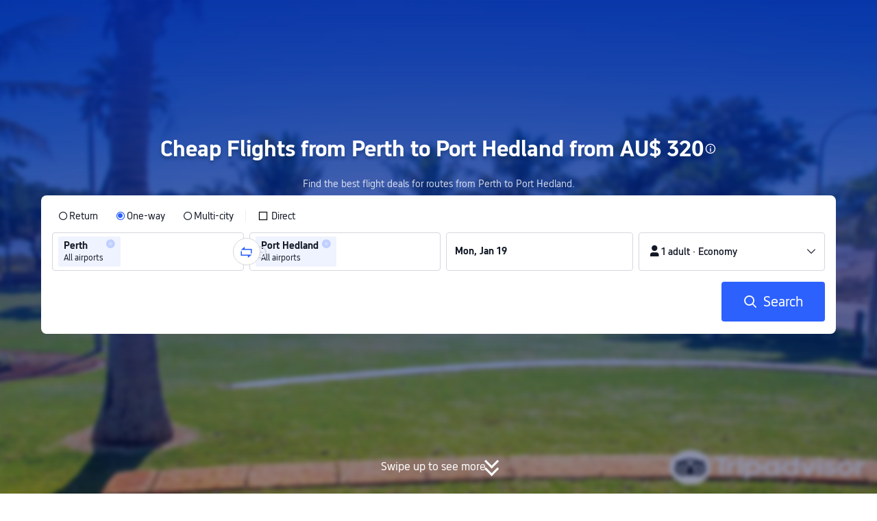

--- FILE ---
content_type: text/html; charset=utf-8
request_url: https://au.trip.com/flights/perth-to-port-hedland/airfares-per-phe/
body_size: 41991
content:
<!DOCTYPE html><html lang="en-AU" data-idc="SGP-ALI" dir="ltr"><head><meta charset="utf-8"><meta content="width=device-width,initial-scale=1,maximum-scale=5,user-scalable=yes" name="viewport"><link rel="stylesheet" href="https://ak-s-cw.tripcdn.com/modules/ibu/online-assets/font.ddfdb9c8916dd1ec37cbf52f9391aca5.css"><script>let scriptArrs=[],handleI18nStatus=()=>{var n,_,i;window.i18nReady=!0, false||(n=`all: ${!!window.i18n_100009239} ${!!window.i18n_6002} ${!!window.i18n_330153} ${!!window.i18n_330151} ${!!window.i18n_33000010} ${!!window.i18n_3302512} ${!!window.i18n_3302510} ${!!window.i18n_330143} ${!!window.i18n_6001} ${!!window.i18n_33000006} `,_={modules:{i18n_100009239:!!window.i18n_100009239,i18n_6002:!!window.i18n_6002,i18n_330153:!!window.i18n_330153,i18n_330151:!!window.i18n_330151,i18n_33000010:!!window.i18n_33000010,i18n_3302512:!!window.i18n_3302512,i18n_3302510:!!window.i18n_3302510,i18n_330143:!!window.i18n_330143,i18n_6001:!!window.i18n_6001,i18n_33000006:!!window.i18n_33000006},internalResources:{exists:!!window.__SHARK_ARES_SDK_INTERNAL_RESOURCE__,i18n_3302512:!!window.__SHARK_ARES_SDK_INTERNAL_RESOURCE__?.i18n_3302512,i18n_3302510:!!window.__SHARK_ARES_SDK_INTERNAL_RESOURCE__?.i18n_3302510,i18n_330143:!!window.__SHARK_ARES_SDK_INTERNAL_RESOURCE__?.i18n_330143,i18n_3302512_empty:0===Object.keys(window.__SHARK_ARES_SDK_INTERNAL_RESOURCE__?.i18n_3302512||{}).length,i18n_3302510_empty:0===Object.keys(window.__SHARK_ARES_SDK_INTERNAL_RESOURCE__?.i18n_3302510||{}).length,i18n_330143_empty:0===Object.keys(window.__SHARK_ARES_SDK_INTERNAL_RESOURCE__?.i18n_330143||{}).length},worker:{sharkReportKeyExists:!!window.__SHARK_REPORT_KEY__,sharkReportKeyType:typeof window.__SHARK_REPORT_KEY__,hasAddKeyMethod:!!window.__SHARK_REPORT_KEY__?.addKey,sharkAppDefined:!!window.__shark_app_defined},env:{hasDefine:"function"==typeof define&&void 0!==define.amd,hasModule:"undefined"!=typeof module&&!!module.exports,hasWorker:"undefined"!=typeof Worker,hasProxy:"function"==typeof Proxy,hasRequestIdleCallback:"undefined"!=typeof requestIdleCallback,userAgent:navigator.userAgent,isLocalhost:0<=location.host.toLowerCase().indexOf("localhost"),isDev:0<=location.host.toLowerCase().indexOf(".dev.")},scriptInfo:{ccJsLoaded:!!document.querySelector('script[src*="cc.js"]'),scriptCount:document.querySelectorAll("script").length,scriptError:window.__CC_SCRIPT_ERROR__||null},timing:{domContentLoaded:performance.timing.domContentLoadedEventEnd-performance.timing.navigationStart,loadComplete:performance.timing.loadEventEnd-performance.timing.navigationStart,now:Date.now()}},window.UBT_API.push({type:"send",data:{type:"dev_trace",key:"seo_a2b_lowprice_track",data:{issue:!window.i18n_3302512||!window.i18n_3302510||!window.i18n_330143,diagnostic:_,searchformHasCb:n}}}));for(i of scriptArrs)i()},functionHandleCb=n=>{window.i18nReady?n():scriptArrs.push(n)}</script><script src="https://ak-s-cw.tripcdn.com/ares/api/cc?f=locale%2Fv3%2F100009239%2Fen-AU.js%2C%2Flocale%2Fv3%2F6002%2Fen-AU.js%2C%2Flocale%2Fv3%2F330153%2Fen-AU.js%2C%2Flocale%2Fv3%2F330151%2Fen-AU.js%2C%2Flocale%2Fv3%2F33000010%2Fen-AU.js%2C%2Flocale%2Fv3%2F3302512%2Fen-AU.js%2C%2Flocale%2Fv3%2F3302510%2Fen-AU.js%2C%2Flocale%2Fv3%2F330143%2Fen-AU-301.js%2C%2Flocale%2Fv3%2F6001%2Fen-AU.js%2C%2Flocale%2Fv3%2F33000006%2Fen-AU.js&#38;etagc=b8c41e645426048d86867221b787d341" async onload="handleI18nStatus()"></script>  
<title>Cheap Flights from Perth to Port Hedland (PER to PHE) from AU$ 320 | Trip.com Australia</title>
<meta property="og:title" content="Cheap Flights from Perth to Port Hedland (PER to PHE) from AU$ 320 | Trip.com Australia" />


<meta name="description" content="Get cheap flights from Perth to Port Hedland, from just AU$ 320. Search PHE to PER flight deals on Trip.com for the best price." />
<meta property="og:description" content="Get cheap flights from Perth to Port Hedland, from just AU$ 320. Search PHE to PER flight deals on Trip.com for the best price." />


<meta name="keywords" content="Perth to Port Hedland, Perth to Port Hedland flights, Perth to Port Hedland airfare, Perth to Port Hedland cheap airfare, cheap airfare, fares, Trip.com" />


<meta property="og:url" content="https://au.trip.com/flights/perth-to-port-hedland/airfares-per-phe/" />
<link rel="canonical" href="https://au.trip.com/flights/perth-to-port-hedland/airfares-per-phe/" />


<meta property="og:image" content="https://ak-d.tripcdn.com/images/0wj5g120009ejuie7251F.webp" />
<link rel="SHORTCUT ICON" href="https://www.trip.com/trip.ico" type="image/x-icon" />
<link rel="ICON" href="https://www.trip.com/trip.ico" />



<link rel="alternate" href="https://www.trip.com/flights/perth-to-port-hedland/airfares-per-phe/" hrefLang="x-default" />

<link rel="alternate" href="https://uk.trip.com/flights/perth-to-port-hedland/airfares-per-phe/" hrefLang="en-GB" />

<link rel="alternate" href="https://kr.trip.com/flights/perth-to-port-hedland/airfares-per-phe/" hrefLang="ko" />

<link rel="alternate" href="https://jp.trip.com/flights/perth-to-port-hedland/airfares-per-phe/" hrefLang="ja" />

<link rel="alternate" href="https://sg.trip.com/flights/perth-to-port-hedland/airfares-per-phe/" hrefLang="en-SG" />

<link rel="alternate" href="https://au.trip.com/flights/perth-to-port-hedland/airfares-per-phe/" hrefLang="en-AU" />

<link rel="alternate" href="https://de.trip.com/flights/perth-to-port-hedland/airfares-per-phe/" hrefLang="de" />

<link rel="alternate" href="https://fr.trip.com/flights/perth-to-port-hedland/airfares-per-phe/" hrefLang="fr" />

<link rel="alternate" href="https://it.trip.com/flights/perth-to-port-hedland/airfares-per-phe/" hrefLang="it" />

<link rel="alternate" href="https://ru.trip.com/flights/perth-to-port-hedland/airfares-per-phe/" hrefLang="ru" />

<link rel="alternate" href="https://th.trip.com/flights/perth-to-port-hedland/airfares-per-phe/" hrefLang="th" />

<link rel="alternate" href="https://id.trip.com/flights/perth-to-port-hedland/airfares-per-phe/" hrefLang="id" />

<link rel="alternate" href="https://my.trip.com/flights/perth-to-port-hedland/airfares-per-phe/" hrefLang="ms" />

<link rel="alternate" href="https://vn.trip.com/flights/perth-to-port-hedland/airfares-per-phe/" hrefLang="vi" />

<link rel="alternate" href="https://us.trip.com/flights/perth-to-port-hedland/airfares-per-phe/" hrefLang="en-US" />

<link rel="alternate" href="https://in.trip.com/flights/perth-to-port-hedland/airfares-per-phe/" hrefLang="en-IN" />

  
  
<script type="application/ld+json">
  {"@context":"https://schema.org","@type":"Product","name":"Cheap Flight Deals from Perth to Port Hedland","offers":[{"@type":"AggregateOffer","@id":"https://au.trip.com/flights/perth-to-port-hedland/airfares-per-phe/#one-way","itemOffered":{"@type":"Flight","name":"One-way flights from Perth to Port Hedland"},"lowPrice":319.22,"priceCurrency":"AUD","highPrice":1166.96,"offerCount":10,"offers":[{"@type":"Offer","price":"319.22","priceCurrency":"AUD","availability":"https://schema.org/InStock","itemOffered":{"@type":"Flight","flightNumber":"VA1845","isNonstop":true,"validFrom":"2026-01-18","estimatedFlightDuration":"PT2H10M","departureAirport":{"@type":"Airport","name":"Perth Airport","iataCode":"PER"},"arrivalAirport":{"@type":"Airport","name":"Port Hedland International Airport","iataCode":"PHE"},"airline":{"@type":"Airline","name":"Virgin Australia","iataCode":"VA"}}},{"@type":"Offer","price":"1166.96","priceCurrency":"AUD","availability":"https://schema.org/InStock","itemOffered":{"@type":"Flight","flightNumber":"VA1845","isNonstop":true,"validFrom":"2026-01-18","estimatedFlightDuration":"PT2H10M","departureAirport":{"@type":"Airport","name":"Perth Airport","iataCode":"PER"},"arrivalAirport":{"@type":"Airport","name":"Port Hedland International Airport","iataCode":"PHE"},"airline":{"@type":"Airline","name":"Virgin Australia","iataCode":"VA"}}}]},{"@type":"AggregateOffer","@id":"https://au.trip.com/flights/perth-to-port-hedland/airfares-per-phe/#round-trip","itemOffered":{"@type":"Flight","name":"Return flights from Perth to Port Hedland","flightNumber":"Multiple","departureAirport":[{"@type":"Airport","name":"Perth Airport","iataCode":"PER"}],"arrivalAirport":[{"@type":"Airport","name":"Port Hedland International Airport","iataCode":"PHE"}]},"lowPrice":616.54,"priceCurrency":"AUD","highPrice":636.51,"offerCount":10}]}
</script>
  
<script type="application/ld+json">
  {"@context":"https://schema.org","@type":"Organization","name":"Trip.com","url":"https://au.trip.com"}
</script>
  
  <script defer="defer" src="https://static.tripcdn.com/packages/ibu/gtm-loader/~1.0.0/gtm-loader.js"></script><script>window.GTMLoadList||(window.GTMLoadList=[]),window.GTMLoadList.push([{id:"GTM-T2SD",disable:!0},{id:"GTM-W5446B",disable:!0}]),window.dataLayer||(window.dataLayer=[]),window.dataLayer.push({"page_id":"10320673210","page_category":"SEO flights from dcity to acity","prd_type":"common","event":"page_view","loginStatus":"guest","gtm.uniqueEventId":7,"locale":"en-AU","language":"en","region":"AU","currentcyCode":"AUD","allianceID":"","allianceSid":""})</script><script>window.$_bf={loaded:!0},window.UBT_API=window.UBT_API||[],window.UBT_ITAG=!0,window._flight_ubt_init=1</script><script>var sendMetric=function(a){console.debug("track metric:",a);var e,t,n=a&&a.name;n&&(e=a&&a.attribution||{},t="","LCP"===n?t=e.element:"INP"===n?t=e.interactionTarget:"CLS"===n&&(t=e.largestShiftTarget),window.UBT_API)&&window.UBT_API.push&&(window.UBT_API.push({type:"send",data:{type:"dev_trace",key:"seo_flight_vitals_track",data:{value:{name:a?a.name:void 0,navigationType:a?a.navigationType:void 0,rating:a?a.rating:void 0,element:t},isH5:"false"}}}),window.UBT_API.push({type:"send",data:{type:"metric",key:"o_nfes_perf_"+n,data:{value:a,tag:{isNew:!0}}}}))};function _assign(a){if(null==a)throw new TypeError("Cannot convert undefined or null to object");for(var e=Object(a),t=1;t<arguments.length;t++){var n=arguments[t];if(null!=n)for(var o in n)Object.prototype.hasOwnProperty.call(n,o)&&(e[o]=n[o])}return e}var trackLogString=function(a,e){var t="";try{t="object"==typeof e?JSON.stringify(e):e}catch(a){console.error("track string log error:",a)}console.debug("new trace:",a,t),window.UBT_API.push({type:"send",data:{type:"trace",key:a,data:t}})},trackLog=function(e,t){try{t="string"==typeof t?JSON.parse(t):t}catch(a){console.error("adv track log error:",a)}var a=_assign({},{currency:"AUD",locale:"en-AU",site:"AU",category:"airfares_a2b",isH5:"false"},t);if(console.debug("trace:",e,JSON.stringify(a)),void 0===window.UBT_API&&(window.UBT_API=[],window.UBT_ITAG=!0),t&&t.moduleName&&147106===e){let a=147106===e?"click":"unknown";window.updateLastAccessedModule?window.updateLastAccessedModule(t.moduleName,a):window.UBT_API.push({type:"send",data:{type:"dev_trace",key:"seo_ubt_back_info",data:{type:"error"}}})}window.UBT_API.push({type:"send",data:{type:"trace",key:e,data:a}})};window.trackLog=trackLog</script>  <link rel="preload" as="image" href="https://dimg04.tripcdn.com/images/1o12n12000p1tfkii8503.webp" fetchpriority="high">   <link rel="preload" href="https://file.tripcdn.com/files/6/ibu_mkt/1o13e12000hg0zyly8324.css" as="style" onload='this.onload=null,this.rel="stylesheet"'><noscript><link rel="stylesheet" href="https://file.tripcdn.com/files/6/ibu_mkt/1o13e12000hg0zyly8324.css"></noscript>  <link rel="preload" href="https://file.tripcdn.com/files/6/ibu_mkt/1o10112000hg4umb7DD7C.css" as="style" onload='this.onload=null,this.rel="stylesheet"'><noscript><link rel="stylesheet" href="https://file.tripcdn.com/files/6/ibu_mkt/1o10112000hg4umb7DD7C.css"></noscript>  <link rel="preload" href="https://file.tripcdn.com/files/6/ibu_mkt/1o15v12000hg4wurjF300.css" as="style" onload='this.onload=null,this.rel="stylesheet"'><noscript><link rel="stylesheet" href="https://file.tripcdn.com/files/6/ibu_mkt/1o15v12000hg4wurjF300.css"></noscript>   <link rel="preload" href="https://file.tripcdn.com/files/6/ibu_mkt/1o13812000pdk2qebB81D.css" as="style" onload='this.onload=null,this.rel="stylesheet"'><noscript><link rel="stylesheet" href="https://file.tripcdn.com/files/6/ibu_mkt/1o13812000pdk2qebB81D.css"></noscript>  <script defer="defer" src="https://file.tripcdn.com/files/7/ibu_editor/performance-production.min.js" onload='window["@ctrip/ai-performance-name"].init()'></script></head><body>  <input type="hidden" id="page_id" value="10320673210"> <input type="hidden" id="bf_ubt_markting_off" value="true">  <div id="main">   <div module-name="cookieBanner"><script>window.__CORE_SDK__={AppID: 100042421 }</script><script async="" crossorigin="anonymous" src="https://static.tripcdn.com/packages/ares/nfes-libs/*/core.js?v=20251218" type="text/javascript"></script><script src="https://file.tripcdn.com/files/6/ibu_mkt/1o13d12000qlolv3y9A01.js" defer="defer" onload='window["cookie-banner"].renderWebCore({AppID: 100042421 })'></script></div>    <div module-name="header"><style>.mc-hd.mc-hd_theme_transparent{position:absolute;left:0;right:0}.header-container{position:relative;top:0;z-index:99;width:100%!important}.mc-hd.mc-hd_theme_transparent{color:#fff;background-color:transparent}.mc-hd{position:relative;line-height:1.5;padding:0 32px}.mc-hd .mc-hd__inner{position:relative;max-width:1920px}.mc-hd__flex-con{width:100%;height:66px;position:relative}.clear-float{content:"";clear:both}.mc-hd__logo-con{padding:16px 32px 16px 0;float:left}.mc-hd__logo-layout-0 .mc-hd__logo{display:inline-block;width:124px;height:30px;text-indent:-9999px;background-size:contain;margin:2px 0;vertical-align:top}.mc-hd a,.mc-hd a:hover{text-decoration:none}.mc-hd .mc-hd__nav-con .mc-hd__nav{display:flex;white-space:nowrap}.mc-hd .mc-hd__nav-item .mc-hd__nav-lnk{position:relative;font-size:16px;padding:0;line-height:18px;height:18px;display:inline-block;margin-bottom:16px}.mc-hd .mc-hd__nav .mc-hd__nav-item{display:inline-block;float:none;position:relative;padding:0 32px 0 0}</style><link rel="preload" href="https://file.tripcdn.com/files/6/ibu_mkt/1o14d12000lh87fw4003B.css" as="style" onload='this.onload=null,this.rel="stylesheet"'><noscript><link rel="stylesheet" href="https://file.tripcdn.com/files/6/ibu_mkt/1o14d12000lh87fw4003B.css"></noscript><script src="https://file.tripcdn.com/files/6/ibu_mkt/1o11f12000lh887p17FD6.js" defer="defer" onload="window.header.renderHeader(
      {
        showCurrencySelector: true,
        showLanguageSelector: true,
        channel: 'flights',
        theme: 'transparent',
        simple: false,
        pageId: '10320673210',
        accountType: 1,
        locale: 'en-AU',
        site: 'AU',
        onAccountUpdate: ()=>{sessionStorage.setItem('promo_user_logged_in', 'true');location.reload(true);},  },
      document.querySelector('.header-container')
    );"></script><div class="header-container" test-module="header"><div class="mc-hd mc-hd__en-xx mc-hd_theme_transparent mc-hd-single_row"><div class="mc-hd__inner"><div class="mc-hd__flex-con clear-float"><div class="mc-hd__logo-con mc-hd__logo-con-en-XX mc-hd__logo-layout-0"><a class="mc-hd__logo mc-hd__logo-en-xx"></a></div></div></div></div></div><script id="template"></script></div>    <div module-name="searchform"><style>body{background:#fff!important}body,html{height:100%}body{-webkit-text-size-adjust:none}body,dd,dl,form,p{margin:0;padding:0}li,ol,ul{margin:0;list-style:none}button,legend,li,ol,textarea,ul{padding:0}button{cursor:pointer;margin:0;border:none;outline:0;background:0 0}button,img{vertical-align:middle}img{border:0}em,i{font-style:normal;padding:0;margin:0}input{background:0 0;outline:0;border:0}a{text-decoration:none}.title-search-form .page-title-wrap{margin:0 auto 16px;color:#fff;letter-spacing:0;text-align:center}.candidate-url-page-title-wrap-color h1{font-size:40px}.full-screen-v2 .circle-btn{opacity:1;position:absolute;display:flex;align-items:center;flex-direction:row;bottom:0;left:50%;transform:translate3d(-50%,0,0);gap:14px;padding-bottom:24px}.full-screen-v2 .circle-btn .circle{background-size:contain;display:flex;justify-content:center;align-items:center;flex-direction:column}.full-screen-v2 .circle-btn .arrow-down{position:relative;width:12px;height:12px;transform:rotate(45deg);transform-origin:75% 50%;border-right:3px solid #121826;border-bottom:3px solid #121826;display:inline-block}.full-screen-v2 .circle-btn .arrow-down:first-child{position:relative;top:2px}.full-screen-v2 .circle-btn .arrow-down:last-child{position:relative;bottom:2px}.full-screen-v2 .circle-btn .circle-text{color:#121826;font-size:16px;line-height:22px;font-weight:400;position:relative}.full-screen-v2 .circle-btn.white-btn .circle-text{color:#fff}.full-screen-v2 .circle-btn.white-btn .arrow-down{border-right-color:#fff;border-bottom-color:#fff}.full-screen-v2 .bg-radius-wrap{position:absolute;overflow:hidden;width:100%;height:280px}.airlines-title{display:flex;align-items:center;justify-content:center;gap:8px}.airlines-title img{height:32px;width:32px;border-radius:50%;background:#fff}@media screen and (max-width:768px){.full-screen-v2 .bg-radius-wrap{height:140px}}.full-screen-v2 .bg-radius-wrap .bg-radius{position:absolute;transform:translateX(-50%);left:50%;bottom:0;width:400vw;height:400vw;overflow:hidden}.full-screen-v2 .bg-radius-wrap .bg-radius .bg-small-img{position:absolute;transform:translateX(-50%);left:50%;bottom:0;width:100vw;height:280px}@media screen and (max-width:768px){.full-screen-v2 .bg-radius-wrap .bg-radius .bg-small-img{height:140px}}.full-screen-v2 .title-search-form{position:relative;z-index:1}.full-screen-v2 .title-search-form .page-title-wrap-color h1{font-size:32px}.full-screen-v2 .title-search-form .page-title-wrap{display:flex;justify-content:center;align-items:center;margin-bottom:8px;column-gap:4px}.full-screen-v2 .title-search-form .page-title-description{margin-bottom:8px;text-align:center;color:#fff;font-size:14px;letter-spacing:0;line-height:18px;opacity:.8}.full-screen-v2 .title-search-form #searchBox{padding-top:8px}.full-screen-v2.banner-down-height{height:100vh}.full-screen-v2.banner-down-height.extend-height{min-height:100vh;height:100%}.full-screen-v2.candidate-url-banner-down-height{height:70vh}.full-screen-v2.banner-down .bg-radius-wrap{height:100%}.full-screen-v2.banner-down .bg-radius-wrap .bg-radius{border-radius:0;height:100%;width:100%}.full-screen-v2.banner-down .bg-radius-wrap .bg-radius .bg-small-img{height:100%}.full-screen-v2.banner-down .bg-radius-wrap .bg-radius .bg-img-filter{position:absolute;width:100%;height:100%;background:linear-gradient(-180deg,#2346ff 6.52%,#99cfff 100%)}.full-screen-v2.banner-down .title-search-form{left:0;right:0;padding-bottom:50px;top:50%;transform:translateY(-50%);z-index:9}.full-screen-v2.banner-down.extend-height .title-search-form{top:auto;transform:none;padding-top:50px}.bg-banner-wrapper{position:relative}.bg-banner-wrapper .bg-big-img,.bg-banner-wrapper .bg-small-img{background-size:cover;background-position:50%;width:100%;height:100%;background-repeat:no-repeat}.bg-banner-wrapper .bg-small-img .bg-bottom-filter{position:absolute;width:100%;height:200px;bottom:0;background:linear-gradient(-180deg,rgba(255,255,255,0) 0,#fff 100%)}.bg-banner-wrapper .bg-small-img.has-district-img .bg-bottom-filter{opacity:0}.bg-banner-wrapper .bg-small-img .bg-fullscreen-filter{position:absolute;width:100%;bottom:0;height:100%;background:linear-gradient(-180deg,rgba(0,40,160,.9) 0,rgba(0,19,74,.4) 100%)}.bg-banner-wrapper .bg-small-img .bg-big-img{background-size:100%;background-position:center bottom;position:relative;width:100%;height:100%;background-repeat:no-repeat}.bg-banner-wrapper .bg-small-img.has-district-img .bg-big-img{filter:blur(3px);transform:scale(1.05)}.page-title-wrap{margin:0 auto 16px;letter-spacing:0;text-align:center}.page-title-wrap-color h2,.page-title-wrap-color h3,.page-title-wrap-color h4,.page-title-wrap-color h5,.page-title-wrape-color h1{font-size:40px;line-height:68px}@media screen and (max-width:768px){.page-title-wrap-color h1,.page-title-wrap-color h2,.page-title-wrap-color h3,.page-title-wrap-color h4,.page-title-wrap-color h5{font-size:24px;line-height:30px}}@media (max-width:320px){.page-title-wrap-color h1,.page-title-wrap-color h2,.page-title-wrap-color h3,.page-title-wrap-color h4,.page-title-wrap-color h5{font-size:18px}}.page-title-wrap-color h1 span,.page-title-wrap-color h2 span,.page-title-wrap-color h3 span,.page-title-wrap-color h4 span,.page-title-wrap-color h5 span{display:block}.page-title-wrap.no-bg{color:#0f294d}.page-title-wrap:not(.no-bg){text-shadow:0 4px 4px rgba(15,41,77,.4)}.nh_sf-container{padding:10px 16px 16px;border-radius:8px;background-color:#fff}.nh_sf-container .breath{animation:breath .8s infinite alternate}@keyframes breath{0%{opacity:1}to{opacity:.3}}.nh_sf-container .top-pl-wrap{display:flex;justify-content:space-between;align-items:center;height:32px;margin:6px 0 8px}.nh_sf-container .top-pl-wrap .left-pl{width:360px;height:18px;border-radius:2px;background:#f0f2f5}.nh_sf-container .top-pl-wrap .right-pl{width:115px;height:18px;border-radius:2px;background:#f0f2f5}.nh_sf-container .bottom-pl-wrap{display:flex;align-items:center;height:56px}.nh_sf-container .bottom-pl-wrap .box-wrap{display:flex;flex:1 1 auto}.nh_sf-container .bottom-pl-wrap .box-wrap .city-wrap{position:relative;display:flex;flex:1 1 50%;justify-content:space-between;align-items:center;height:56px}.nh_sf-container .bottom-pl-wrap .box-wrap .city-wrap .city-item-wrap{display:flex;flex:1 1;align-items:center;box-sizing:border-box;height:56px;padding-left:16px;border:1px solid #dadfe6;border-radius:4px}.nh_sf-container .bottom-pl-wrap .box-wrap .city-wrap .city-item-wrap:first-of-type{margin-right:4px}.nh_sf-container .bottom-pl-wrap .box-wrap .city-wrap .city-item-wrap:last-of-type{margin-left:4px}.nh_sf-container .bottom-pl-wrap .box-wrap .city-wrap .city-item-wrap .city-pl{width:88px;height:18px;border-radius:2px;background:#f0f2f5}.nh_sf-container .bottom-pl-wrap .box-wrap .city-wrap .switch-wrap{position:absolute;top:42%;left:calc(50% - 2px);min-width:28px;border:4px solid #fff;border-radius:50%;margin-left:2px;background:#fff;transform:translate(-50%,-50%);z-index:2}.nh_sf-container .bottom-pl-wrap .box-wrap .city-wrap .switch-wrap .switch-pl{width:28px;height:28px;border-radius:50%;background-color:#f0f2f5}.nh_sf-container .bottom-pl-wrap .box-wrap .date-wrap{display:flex;flex:1 1 25%;align-items:center;box-sizing:border-box;border:1px solid #dadfe6;border-radius:4px;margin-left:8px;background:#fff}.nh_sf-container .bottom-pl-wrap .box-wrap .date-wrap .date-item-wrap{position:relative;display:flex;flex:1 1;align-items:center;box-sizing:border-box;padding-left:16px}.nh_sf-container .bottom-pl-wrap .box-wrap .date-wrap .date-item-wrap:last-of-type{margin-left:24px}.nh_sf-container .bottom-pl-wrap .box-wrap .date-wrap .date-item-wrap .date-pl{width:88px;height:18px;border-radius:2px 2px 2px 2px;background:#f0f2f5}.nh_sf-container .bottom-pl-wrap .box-wrap .date-wrap .date-item-wrap .line-pl{position:absolute;top:50%;left:-12px;width:24px;height:1px;background:#8592a6;transform:translateX(-50%)}.nh_sf-container .bottom-pl-wrap .box-wrap .psg-wrap{display:flex;flex:1 1 25%;align-items:center;box-sizing:border-box;border:1px solid #dadfe6;border-radius:4px;margin-left:8px;background:#fff}.nh_sf-container .bottom-pl-wrap .box-wrap .psg-wrap .psg-item-wrap{position:relative;display:flex;flex:1 1;align-items:center;box-sizing:border-box;padding-left:16px}.nh_sf-container .bottom-pl-wrap .box-wrap .psg-wrap .psg-item-wrap .psg-pl{width:148px;height:18px;border-radius:2px 2px 2px 2px;background:#f0f2f5}.nh_sf-container .btn-wrap{display:flex;justify-content:flex-end;align-items:center;width:100%;height:58px;margin-top:16px;background-color:#fff}.nh_sf-container .btn-wrap .btn-1{display:flex;justify-content:center;align-items:center;width:154px;height:58px;border-radius:4px;margin-left:8px;background-color:#3264ff}.nh_sf-container .btn-wrap .btn-1 .text{width:70px;height:20px;border-radius:3px;background-color:hsla(0,0%,100%,.3)}@media screen and (min-width:1024.1px){.l-1160{max-width:1224px;margin-left:auto;margin-right:auto;padding-left:32px;padding-right:32px;box-sizing:border-box}}@media screen and (min-width:768px) and (max-width:1024px){.l-1160{margin-left:0;margin-right:0;padding-left:24px;padding-right:24px}}@media screen and (max-width:767.9px){.l-1160{margin-left:0;margin-right:0;padding-left:12px;padding-right:12px}}.info-icon{display:inline-flex;position:relative;cursor:pointer;align-items:center;vertical-align:middle}.info-icon-box{display:flex}.page-title-wrap-color .dynamic-content-inline{display:inline-flex;vertical-align:middle}.info-icon-svg-searchbox{fill:#fff}.tooltip-content{display:none;position:absolute;z-index:10;width:300px;background-color:#1e2a39;color:#fff;text-align:left;border-radius:6px;padding:15px;font-size:14px;line-height:1.5;top:100%;left:50%;transform:translateX(-50%);margin-top:10px;box-shadow:0 5px 15px rgba(0,0,0,.3)}.tooltip-content::after{content:"";position:absolute;bottom:100%;left:50%;margin-left:-8px;border-width:8px;border-style:solid;border-color:transparent transparent #1e2a39 transparent}.info-icon:hover .tooltip-content{display:block}.module-input-shadow.f-16.f-bold{visibility:hidden;position:absolute;width:auto;height:auto;white-space:nowrap;font-weight:700;font-size:16px!important}.color-white{color:#fff}</style><link rel="preload" href="https://file.tripcdn.com/files/7/ibu_mkt/common_4ac9cb69.css" as="style" onload='this.onload=null,this.rel="stylesheet"'><script src="https://file.tripcdn.com/files/7/ibu_mkt/common_4ac9cb.js" defer="defer" crossorigin="anonymous"></script><script src="https://file.tripcdn.com/files/7/ibu_mkt/vendor_1cd9a1.js" defer="defer" crossorigin="anonymous"></script><script src="https://file.tripcdn.com/files/6/ibu_mkt/1o12g12000pirk16fAD05.js" defer="defer" crossorigin="anonymous" onload="functionHandleCb?functionHandleCb(searchFormReadyCb):searchFormReadyCb()"></script><script>function searchFormReadyCb(){var e=!!window.i18n_330143+`, ${window.i18nReady}, `+!!window.__SHARK_ARES_SDK_INTERNAL_RESOURCE__.i18n_330143;window.UBT_API.push({type:"send",data:{type:"dev_trace",key:"seo_a2b_lowprice_track",data:{searchformHasCb:e}}}),window["searchform-lazy"].renderSearchform({i18n:window.i18n_330143,locale:"en-AU",isSticky:!0,...{"from":"seo","searchInfo":{"flightType":"OW","isIgnoreODCheck":true,"passengers":{"AdultCount":1,"ChildCount":0,"BabyCount":0},"segmentList":[{"departureDate":{"defaultDate":["2026-01-19","2026-01-19"]},"returnDate":{"defaultDate":["2026-01-22","2026-01-22"]},"departureCity":[{"cityName":"Perth","eName":"perth","cityCode":"PER","isDomestic":0,"airportCode":"","airportName":"","timeZone":8}],"arrivalCity":[{"cityName":"Port Hedland","eName":"port-hedland","cityCode":"PHE","isDomestic":0,"airportCode":"","airportName":""}]}]},"locale":"en-AU","extraUrl":"&sort=recommended"}},document.querySelector(".searchform-container"))}</script><div class="flightseo-searchform-isfull" test-module="cta"><div class="bg-banner-wrapper full-screen-v2 banner-down banner-down-height"><div class="bg-radius-wrap"><div class="bg-radius"><div class="bg-img-filter ppc-cabin-bg-img-filter"></div><div class="bg-small-img has-district-img">  <img alt="Perth to Port Hedland Flights" class="bg-big-img" src="https://ak-d.tripcdn.com/images/0ww4g12000coeocexCF34.jpg?proc=resize/m_w,w_1200,h_600,0991"><div class="bg-fullscreen-filter"></div>  <div class="bg-bottom-filter"></div></div></div></div><div class="title-search-form l-1160 m-b-8"><div class="page-title-wrap page-title-wrap-color"> <h1>Cheap Flights from Perth to Port Hedland from AU$ 320</h1>  <span class="dynamic-content-inline"><div role="button" class="info-icon" onmouseenter='trackLog(147068,{moduleName:"cta",itemName:"tooltip"})'><div class="info-icon-box"><span class="tooltip-content" test-item="hover-tooltip">One-Way Flight Deals<br>Book a one-way flight from AU$ 320​​ Direct with Virgin Australia, departing on Tue, Mar 10.<br><br>Round-Trip Flight Deals<br>Return flights from AU$ 617 Direct with Virgin Australia, departing on Fri, Feb 13 and returning on Tue, Feb 17.<br><br>Top flight deals from Perth to Port Hedland<br>January: from AU$ 424 (depart on Wed, Jan 28 / Virgin Australia)<br>February: from AU$ 320 (depart on Sat, Feb 21 / Virgin Australia)<br>March: from AU$ 320 (depart on Tue, Mar 10 / Virgin Australia)</span><svg viewBox="0 0 200 200" width="18" height="18" xmlns="http://www.w3.org/2000/svg" class="info-icon-svg-searchbox" role="presentation"><path fill-rule="evenodd" clip-rule="evenodd" d="M100 19c-44.187 0-80 35.813-80 80s35.813 80 80 80s80-35.813 80-80s-35.813-80-80-80zm0 145.455c-36.092 0-65.454-29.363-65.454-65.455S63.908 33.545 100 33.545S165.454 62.909 165.454 99S136.092 164.455 100 164.455zm-8.98-72.284h17.96v55.419H91.02V92.171zm0-35.265h17.96v17.96H91.02v-17.96z"></path></svg></div></div></span>  </div>  <p class="page-title-description"> Find the best flight deals for routes from Perth to Port Hedland. </p>  <div class="searchform-container"><div style="height:200px"><div class="nh_sf-container"><div class="top-pl-wrap"><div class="left-pl breath"></div><div class="right-pl breath"></div></div><div class="bottom-pl-wrap"><div class="box-wrap"><div class="city-wrap"><div class="city-item-wrap"><div class="city-pl breath"></div></div><div class="switch-wrap"><div class="switch-pl breath"></div></div><div class="city-item-wrap"><div class="city-pl breath"></div></div></div><div class="date-wrap"><div class="date-item-wrap"><div class="date-pl breath"></div></div><div class="date-item-wrap"><div class="line-pl breath"></div><div class="date-pl breath"></div></div></div><div class="psg-wrap"><div class="psg-item-wrap"><div class="psg-pl breath"></div></div></div></div></div><div class="btn-wrap"><div class="btn-1"><div class="text breath"></div></div></div></div></div></div>   <div class="searchform-online-banner-container"></div></div>  <div test-item="arrow-btn" class="circle-btn white-btn"><div class="circle-text">Swipe up to see more</div><div class="circle"><div class="arrow-down"></div><div class="arrow-down"></div></div></div>  </div></div><script id="template">try{(()=>{let i=document.querySelector(".title-search-form"),s=document.querySelector("div.bg-big-img"),a=document.querySelector(".circle-btn"),o=document.querySelector(".bg-banner-wrapper.full-screen-v2"),l=(document.querySelector(".bg-radius"),document.querySelector(".bg-bottom-filter"));if(s,i&&o){let n=0,r=(t(),window.addEventListener("resize",t),0),e=new ResizeObserver(e=>{for(var t of e){t=t.contentRect.height;if(0===r)return void(r=t);t!==r&&(o=r-t,n+=o/2,r=t,c())}var o});function t(){var e=o.getBoundingClientRect(),t=i.getBoundingClientRect();n=e.bottom-t.bottom}function c(){var e=window.pageYOffset||document.documentElement.scrollTop,t=1-e/window.innerHeight,t=Math.max(t,0),t=(s&&(s.style.opacity=t),n),t=Math.max(1-e/t,0),t=(a.style.opacity=t,n),t=Math.min(e/t,1),t=(l.style.opacity=t,n),o=(Math.min(e,t),document.querySelector(".m-flight-poi-wrapper"));let r="";o&&!(r=o.getAttribute("poi-init"))&&(r=i.style.position,o.setAttribute("poi-init",r)),t<e?"relative"!==i.style.position&&(i.style.position="relative",i.style.transform=`translate3d(0, calc(-50% + ${t}px), 0)`,o)&&r&&(o.style.position="absolute","fixed"!==r?o.style.transform="translateY(0px)":o.style.transform=`translateY(${t}px)`):e<t&&("fixed"!==i.style.position&&(i.style.position="fixed",i.style.transform="translate3d(0, -50%, 0)"),o)&&r&&((o.style.position="fixed")!==r?o.style.transform=`translateY(-${t}px)`:o.style.transform="translateY(0px)")} true||(window.addEventListener("scroll",((e,t)=>{let o=null;return function(){clearTimeout(o),o=setTimeout(e,t)}})(c,10)),window.addEventListener("load",()=>{c(),e.observe(i)}))}})()}catch(e){window.UBT_API.push({type:"send",data:{type:"dev_trace",key:"o_flight_js_error",data:{type:"error",moduleName:"searchform",error:e.message,stack:e.stack}}}),console.error("[Template Script Error]",{moduleName:"searchform",error:e.message,stack:e.stack})}</script></div>        <div module-name="crumb"><style>.c-crumb-wrap{position:relative;max-width:1160px;margin-left:auto;margin-right:auto;height:14px;margin-top:20px;margin-bottom:20px}.c-crumb-wrap .c-crumb{position:absolute;font-size:12px;display:flex;box-sizing:border-box;align-items:center}.c-crumb-wrap .c-crumb.is-rtl{flex-direction:row-reverse}@media screen and (max-width:768px){.c-crumb-wrap .c-crumb{padding-left:16px;padding-right:16px;overflow:auto}.c-crumb-wrap .c-crumb:after{content:"11";color:transparent;display:inline-block;width:16px;height:1px}}@media screen and (min-width:768px){.c-crumb-wrap .c-crumb{flex-wrap:wrap}}.c-crumb-wrap .c-crumb::-webkit-scrollbar{display:none}.c-crumb-wrap .c-crumb a{color:#2681ff}.c-crumb-wrap .c-crumb a:hover{text-decoration:underline}.c-crumb-wrap .c-crumb__splitter{margin:0 5px}.c-crumb-wrap .c-crumb__item{color:#234;display:inline-block;cursor:pointer;position:relative;flex-shrink:0}.c-crumb-wrap .c-crumb__item .no-link{cursor:auto}.c-crumb-wrap .c-crumb__extend-wrap{position:absolute;display:none;padding-top:6px;box-shadow:0 5px 8px 0 rgba(0,41,99,.2);background-color:#fff;overflow:auto;right:0}.c-crumb-wrap .c-crumb__extend-wrap a:hover{text-decoration:none}.c-crumb-wrap .c-crumb__item:hover .c-crumb__extend-wrap{display:block;z-index:1}.c-crumb-wrap .c-crumb__extend-wrap:hover{display:block}.c-crumb-wrap .c-crumb__extend{box-shadow:0 8px 20px 0 rgba(0,41,99,.2);background-color:#fff}.c-crumb-wrap .c-crumb__extend .c-crumb__extend-item{padding:10px;cursor:pointer;display:block;white-space:nowrap;color:#234}.c-crumb-wrap .c-crumb__extend-item:hover{display:block;background-color:#3264ff;color:#fff;text-decoration:none}.c-crumb-wrap .c-crumb__item .icon-arrow{width:16px;height:16px;display:inline-block;position:relative;vertical-align:middle;margin-left:5px}.c-crumb-wrap .c-crumb__item .icon-arrow:before{content:"";position:absolute;border-color:#234 transparent transparent;border-style:solid;border-width:4.8px 4.25px 0;transition:all .2s ease;top:5px}.c-crumb-wrap .c-crumb__item.has-link .icon-arrow:before{border-top-color:#2681ff}.c-crumb-wrap .c-crumb__item:hover .icon-arrow:before{transform-origin:center;transform:rotate(180deg)}@media screen and (max-width:768px){.reactcomp-crumb-hot{padding-left:0!important}}.reactcomp-crumb-hot .c-crumb{width:100%}@media screen and (max-width:768px){.reactcomp-crumb-hot .c-crumb{padding-left:12px;margin-bottom:-30px;padding-bottom:45px}}.c-crumb-wrap .c-crumb a{color:#3264ff}.page-title-crumb-wrap .c-crumb-wrap .c-crumb .c-crumb__extend-wrap a{color:#234}.page-title-crumb-wrap .c-crumb-wrap .c-crumb .c-crumb__extend-wrap a:hover{color:#fff}.page-title-crumb-wrap .c-crumb-wrap .c-crumb__extend-wrap{padding-top:0}</style><div class="l-1160 reactcomp-crumb-hot " style="display:block" test-module="crumb"><div class="c-crumb-wrap"><div class="c-crumb" itemscope="" test-card="crumb" itemtype="https://schema.org/BreadcrumbList">  <div class="c-crumb__item has-link" itemprop="itemListElement" itemscope="" itemtype="https://schema.org/ListItem" test-item="crumb_1">  <a href="https://au.trip.com/" itemprop="item"><span itemprop="name">Trip.com</span></a>  <meta itemprop="position" content="0">  </div>  <span class="c-crumb__splitter">&gt;</span>   <div class="c-crumb__item has-link" itemprop="itemListElement" itemscope="" itemtype="https://schema.org/ListItem" test-item="crumb_2">  <a href="https://au.trip.com/flights/" itemprop="item"><span itemprop="name">Flights</span></a>  <meta itemprop="position" content="1">  </div>  <span class="c-crumb__splitter">&gt;</span>   <div class="c-crumb__item has-link" itemprop="itemListElement" itemscope="" itemtype="https://schema.org/ListItem" test-item="crumb_3">  <a href="https://au.trip.com/flights/cheap-flights-to-australia-15/" itemprop="item"><span itemprop="name">Flights to Australia</span></a>  <meta itemprop="position" content="2">  </div>  <span class="c-crumb__splitter">&gt;</span>   <div class="c-crumb__item has-link" itemprop="itemListElement" itemscope="" itemtype="https://schema.org/ListItem" test-item="crumb_4">  <a href="https://au.trip.com/flights/cheap-flights-to-western-australia-15-10302/" itemprop="item"><span itemprop="name">Flights to Western Australia</span></a>  <meta itemprop="position" content="3">  </div>  <span class="c-crumb__splitter">&gt;</span>   <div class="c-crumb__item has-link" itemprop="itemListElement" itemscope="" itemtype="https://schema.org/ListItem" test-item="crumb_5">  <a href="https://au.trip.com/flights/to-port-hedland/airfares-phe/" itemprop="item"><span itemprop="name">Cheap Flights to Port Hedland</span></a>  <meta itemprop="position" content="4">  <i class="icon-arrow"></i><div class="c-crumb__extend-wrap"><div class="c-crumb__extend">  <a key="0 " class="c-crumb__extend-item" href="https://au.trip.com/hotels/port-hedland-hotels-list-5583/ "> Hotels in Port Hedland </a>  </div></div>  </div>  <span class="c-crumb__splitter">&gt;</span>   <div class="c-crumb__item" itemprop="itemListElement" itemscope="" itemtype="https://schema.org/ListItem" test-item="crumb_6">  <span itemprop="name" class="no-link">Low Price Flights from Perth to Port Hedland</span>  <meta itemprop="position" content="5">  </div>   </div></div></div><script id="template"></script></div>    <div module-name="airlineRecommend"><style>.airline-recommend-icon{display:inline-flex;position:relative;cursor:pointer;align-items:center}.airline-recommend-title-container .airline-recommend-title{display:inline}.airline-recommend-title-container{margin-bottom:22px}.dynamic-content-inline{display:inline-flex}.info-icon-svg{fill:#5a6872}.tooltip-content{display:none;position:absolute;z-index:10;min-width:200px;max-width:400px;width:max-content;background-color:#1e2a39;color:#fff;text-align:left;border-radius:6px;padding:15px;font-size:14px;line-height:1.5;top:100%;left:50%;transform:translateX(-50%);margin-top:10px;box-shadow:0 5px 15px rgba(0,0,0,.3);word-wrap:break-word;word-break:break-word;white-space:pre-line}.tooltip-content::after{content:"";position:absolute;bottom:100%;left:50%;margin-left:-8px;border-width:8px;border-style:solid;border-color:transparent transparent #1e2a39 transparent}.airline-recommend-icon:hover .tooltip-content{display:block}@media screen and (max-width:768px){.airline-recommend-title-container{position:relative;display:block;margin-bottom:12px}.tooltip-content{width:280px;top:100%;bottom:auto;margin-top:10px;margin-bottom:0;font-size:12px;left:50%;transform:translateX(-50%);padding:12px}.info-icon{display:inline-flex;cursor:pointer;align-items:center;vertical-align:middle;position:static}.tooltip-content.show-below{top:100%;bottom:auto;margin-bottom:0}.tooltip-content::after{display:none}}.airline-recommend-item.hidden{display:none}@media screen and (min-width:768px){.airline-recommend-box{display:grid;width:100%;grid-template-columns:repeat(4,1fr);grid-auto-rows:auto;grid-column-gap:2px;grid-row-gap:2px}.airline-recommend-image{width:48px;height:48px}.airline-recommend-title{color:#0f294d;font-size:28px;font-weight:700;letter-spacing:0;line-height:34px;margin-bottom:0}.airline-recommend-item{background:#fff;cursor:pointer;padding:16px;box-sizing:border-box;display:flex;align-items:center}.airline-recommend-item:hover{outline:1px solid #f0f2f5;z-index:2;box-shadow:0 4px 16px rgba(15,41,77,.08);border-radius:8px 8px 8px 8px}.airline-recommend-text{height:24px;color:#0f294d;font-size:18px;font-weight:700;letter-spacing:0;line-height:24px;margin-left:16px}.airline-recommend-desc{margin-bottom:16px;font-size:14px;color:#455873;font-weight:400;letter-spacing:0;line-height:18px}}@media screen and (max-width:768px){.airline-recommend-box{display:flex;flex-wrap:wrap;justify-content:space-between;gap:2px;row-gap:16px}.airline-recommend-image{width:24px;height:24px}.airline-recommend-title{color:#0f294d;font-size:18px;font-weight:700;letter-spacing:0;line-height:24px;margin-bottom:0}.airline-recommend-item{background:#fff;padding:3px;flex:1 0 calc(50% - 3px);box-sizing:border-box;display:flex;align-items:center}.airline-recommend-text{height:18px;color:#0f294d;font-size:14px;margin-left:8px}.airline-recommend-desc,.airline-recommend-text{font-weight:400;letter-spacing:0;line-height:18px}.airline-recommend-desc{color:#455873;font-size:12px;margin-bottom:12px}}.airline-recommend-more{margin-top:16px;display:flex;justify-content:center;align-items:center}.show-more-btn{width:auto;height:18px;font-weight:400;cursor:pointer;font-size:14px;line-height:18px;letter-spacing:0;color:#3264ff}@media screen and (min-width:768px){.airline-recommend-item .airline-recommend-text{margin-left:0}.airline-recommend-item{column-gap:16px}}@media screen and (max-width:768px){.airline-recommend-item .airline-recommend-text{margin-left:0}.airline-recommend-item{column-gap:8px}}@media screen and (max-width:768px){.airline-recommend-icon{position:static}.airline-recommend-title-container{position:relative}}.info-icon-svg{width:18px;height:18px}@media screen and (max-width:768px){.info-icon-svg{width:15px;height:15px}}.airline-tip-show{display:flex;letter-spacing:0;line-height:18px;font-weight:400;color:#8592a6;font-size:12px;margin-top:10px;justify-content:flex-end}.airline-tip{display:none;letter-spacing:0;line-height:18px;font-weight:400;color:#8592a6;font-size:12px;margin-top:10px;justify-content:flex-end}</style>   <div class="m-b-48-24 l-1160" test-module="airlineRecommend"><div class="airline-recommend-title-container"><h2 class="airline-recommend-title" test-item="airlineRecommend_title"> Find Cheapest Airlines Flying from Perth to Port Hedland </h2>  </div><div class="airline-recommend-desc" test-item="airlineRecommend_description"> Choose from 2 carriers that fly from Perth to Port Hedland, including Virgin Australia,  Qantas Airways,  Enjoy the cheapest tickets on this route with Virgin Australia. </div><div class="airline-recommend-box" test-item="airlineRecommend_card">  <div class="airline-recommend-item external-link" data-href="https://au.trip.com/flights/airline-va/virgin-australia/" test-card="airlineRecommend_card" role="link" tabindex="0"><img src="https://pic.tripcdn.com/airline_logo/3x/va.png_.webp?proc=resize/m_w,w_600,h_600,B0B3" class="airline-recommend-image" alt="Virgin Australia logo" test-item="airlineRecommend_logo"> <span class="airline-recommend-text" test-item="airlineRecommend_name"> Virgin Australia </span></div>  <div class="airline-recommend-item external-link" data-href="https://au.trip.com/flights/airline-qf/qantas-airways/" test-card="airlineRecommend_card" role="link" tabindex="0"><img src="https://pic.tripcdn.com/airline_logo/3x/qf.png_.webp?proc=resize/m_w,w_600,h_600,B0B3" class="airline-recommend-image" alt="Qantas Airways logo" test-item="airlineRecommend_logo"> <span class="airline-recommend-text" test-item="airlineRecommend_name"> Qantas Airways </span></div>  </div>   <div class="airline-tip-show" test-item="airlineRecommend_tip">Airlines are determined based on actual purchased flight tickets from Perth to Port Hedland according to previous 12 months data from Trip.com.</div>  </div><script>let handleShowMoreAirlineRecommend=function(e){var l=document.querySelectorAll(".airline-recommend-item"),i=document.querySelector(".airline-tip");l.forEach(e=>{e.style.display="flex"}),i&&(i.style.display="flex"),e.style.display="none"}</script>   <script id="template">try{(()=>{var a;function t(e){for(var n=e;n&&n!==document.body;){if(n.classList&&n.classList.contains(a.linkClass))return n;n=n.parentElement}return null}function r(e){var n,t=e.getAttribute("data-href");t&&"javascript:void(0);"!==t&&"#"!==t&&(n=new CustomEvent("external-link-click",{detail:{url:t,element:e},bubbles:!0,cancelable:!0}),e.dispatchEvent(n))&&(a.openInNewWindow?window.open(t,"_blank","noopener,noreferrer"):window.location.href=t)}function e(e){var n=t(e.target);n&&(e.preventDefault(),r(n))}function n(e){var n;"Enter"!==e.key&&" "!==e.key||(n=t(e.target))&&(e.preventDefault(),r(n))}function o(){document.addEventListener("click",e),document.addEventListener("keydown",n)}window.__LINK_HANDLER_INITIALIZED__||(a={linkClass:"external-link",openInNewWindow:window.__LINK_HANDLER_INITIALIZED__=!0},"loading"===document.readyState?document.addEventListener("DOMContentLoaded",o):o(),window.linkHandler={config:a,navigateToUrl:r})})()}catch(e){window.UBT_API.push({type:"send",data:{type:"dev_trace",key:"o_flight_js_error",data:{type:"error",moduleName:"airlineRecommend",error:e.message,stack:e.stack}}}),console.error("[Template Script Error]",{moduleName:"airlineRecommend",error:e.message,stack:e.stack})}</script></div>    <div module-name="flightsCard"><style>.flightcard-title-logo{text-align:start}.flightcard-title-logo .flightcard-title{display:inline}.flights-card-icon{display:inline-flex;position:relative;cursor:pointer;align-items:center}.flightcard-wrapper{text-align:center;font-size:12px;padding-top:27px;margin:0 auto 10px}.flights-card-icon:hover .tooltip-content{display:block}.flightcard-title-container{position:relative}.dynamic-content-inline{display:inline-flex}.flightcard-title-container .dynamic-content-inline{vertical-align:baseline}.info-icon-svg{fill:#5a6872}.tooltip-content{display:none;position:absolute;z-index:10;min-width:200px;max-width:400px;width:max-content;background-color:#1e2a39;color:#fff;text-align:left;border-radius:6px;padding:15px;font-size:14px;line-height:1.5;top:100%;left:50%;transform:translateX(-50%);margin-top:10px;box-shadow:0 5px 15px rgba(0,0,0,.3);word-wrap:break-word;word-break:break-word;white-space:pre-line}.tooltip-content::after{content:"";position:absolute;bottom:100%;left:50%;margin-left:-8px;border-width:8px;border-style:solid;border-color:transparent transparent #1e2a39 transparent}.flightcard-title-logo{align-items:center}.title-airline-logo{width:45px;height:45px;object-fit:contain;flex-shrink:0;margin-bottom:28px}.flightcard-tab-wrap{width:100%;display:flex;content-visibility:auto;font-size:14px;padding:3px;background:#fff;box-sizing:border-box;border-radius:6px}.flightcard-tab-wrap .flightcard-tab-list{width:100%;justify-content:space-between;display:flex;align-items:center}@media screen and (max-width:835px){.flightcard-tab-wrap .flightcard-tab-list{overflow:auto}.flightcard-tab-wrap .flightcard-tab-list::-webkit-scrollbar{display:none}}@media screen and (min-width:835px){.flightcard-tab-wrap .flightcard-tab-list{flex-wrap:wrap}}.flightcard-tab-wrap .flightcard-tab-list li{width:50%}.flightcard-tab-wrap .flightcard-tab-list .flightcard-tab{color:#0f294d;background:#fff;border-radius:6px;padding:8px 16px;margin:0}.flightcard-tab-wrap .flightcard-tab-list .flightcard-tab.active{color:#fff;background:#3264ff;border:1px solid #3264ff;font-weight:700}.flightcard-tab-wrap .flightcard-tab-list .flightcard-tab.active:hover{color:#fff;cursor:pointer}.flightcard-tab-wrap .flightcard-tab-list .flightcard-tab:hover{color:#3264ff;cursor:pointer}.cus-boot{display:flex;flex-wrap:wrap;column-gap:16px}@media screen and (min-width:617px){.h5-install-after-rt{display:none}.h5-install-after-ow{display:none}}.flightcard_list{font-size:12px;margin:0 auto;padding-top:6px}.flightcard-wrapper .flightcard-title{text-align:left;padding-top:12px;padding-bottom:0;margin-bottom:0}.flightcard-wrapper .flightcard-description{color:#455873;font-size:14px;letter-spacing:0;line-height:18px;text-align:start;margin:16px 0}.not_A2B_wrapper .background-img-wrap-wrap{background-color:transparent;border-radius:initial;box-shadow:none;margin-bottom:0!important}.not_A2B_wrapper .background-img-wrap-wrap .layer1 .description,.not_A2B_wrapper .background-img-wrap-wrap .layer1 .title{display:none}.not_A2B_wrapper .background-img-wrap-wrap .background-img-wrap-box .tips{padding-top:0}.not_A2B_wrapper .background-img-wrap-wrap .bg-img-wrap{display:none}.background-img-wrap-wrap,.border-radius-style{border-radius:8px;box-shadow:0 8px 16px 0 rgba(15,41,77,.1)}.background-img-wrap-wrap{position:relative;overflow:hidden;background-color:#3264ff}.background-img-wrap-wrap .background-img-wrap-box{position:relative;padding-left:4px;padding-right:4px}.background-img-wrap-wrap .title{color:#fff;font-size:20px;font-weight:500;letter-spacing:0;line-height:24px;text-align:start;padding:11px 12px 12px;margin-bottom:0}.background-img-wrap-wrap .bg-img-wrap{position:absolute;width:100%}.background-img-wrap-wrap .bg-img-wrap:after{content:"";display:block;position:absolute;width:100%;height:100%;background:linear-gradient(0deg,#3264ff,rgba(50,100,255,.8) 120px,rgba(50,100,255,.8));top:0;left:0}.background-img-wrap-wrap .bg-img{width:100%}.background-img-wrap-wrap .layer1{position:relative;top:0;width:100%;overflow:hidden}.background-img-wrap-wrap .description,.background-img-wrap-wrap .tips{font-size:13px;letter-spacing:0;line-height:18px;padding:8px 8px 12px}.reactcomp-flightscard-hot{top:0;width:100%;position:relative;background:rgba(50,100,255,.05);background-image:url(https://ak-d.tripcdn.com/images/0wj1p120009zjvqqtDDE4_D_768_432_R5.png);background-repeat:no-repeat;background-size:cover;box-sizing:border-box!important}@media screen and (min-width:768px) and (max-width:1208px){.reactcomp-flightscard-hot{padding:15px 24px 0}}@media screen and (max-width:616px){.A2B_container{padding:0!important}.A2B_container .flightcard-title{color:#fff}}.flightcard_list{display:none}.flightcard_list.active-list{display:block}.overlay-text{opacity:0;position:fixed;min-width:150px;font-size:16px;background:#fff;box-shadow:0 4px 8px 0 rgba(69,88,115,.12);padding:10px;text-align:center;z-index:9999}@media screen and (max-width:768px){.flights-card-icon{position:static}.flightcard-title-logo{position:relative}}.info-icon-svg{height:18px;width:18px}@media screen and (max-width:768px){.info-icon-svg{height:15px;width:15px}}.flightcard-wrapper .tips{text-align:right;padding-top:2px;color:#8592a6}</style><div class="m-b-48-24 reactcomp-flightscard-hot" test-module="flights-card"><div class="flightcard-wrapper m-64-48 not_A2B_wrapper l-1160"><div class="background-img-wrap-wrap m-64-48"><div class="bg-img-wrap"><div class="lazyload-wrapper"><div class="lazyload-placeholder" style="height:160px"></div></div></div><div class="layer1"><div class="background-img-wrap-box"><div class="flightcard-title-logo" style=" ">  <div class="flightcard-title-container"><h2 class="flightcard-title" test-item="flightcard_title"> Cheap Flight Deals from Perth to Port Hedland </h2>  </div></div>  <p class="flightcard-description" test-item="flightcard_description"> Explore the cheapest flights from Perth to Port Hedland in the next three months. Based on Trip.com&#39;s data from the latest 7 days, one-way direct flights start at AU$ 320, and round-trip direct tickets start at AU$ 617. </p>  <div class="flightcard-tab-wrap" style="justify-content:center"><ul class="flightcard-tab-list" id="fligth-card" role="tablist"><li><div class="flightcard-tab " onclick='handleClickTab("OW",0)' test-tab="RT" test-item="flightcard_tab_rt" role="tab" aria-controls="list-"> Return </div></li><li><div class="flightcard-tab active" onclick='handleClickTab("RT",1)' test-tab="OW" test-item="flightcard_tab_ow" role="tab" aria-controls="list-"> One way </div></li></ul></div><div><ul class="flightcard-group"><li class="flightcard-group-item">  <ul class="flightcard_list list-0"><ul class="cus-boot cus-boot-column-lg-2 cus-boot-column-md-2 cus-boot-column-sm-1 cus-boot-column-xs-1">  
  <style> 
  .info-icon:hover .tooltip-content {
  display: block;
}
.info-icon-box-flightsCard {
  display: flex;
  margin-bottom: 8px;
  margin-left: 4px;
  position: relative;
}
@media screen and (max-width: 768px) {
  .flightcard-title-container {
    position: relative;
    text-align: left;
    display: block;
  }
  .flightcard-title-container h2 {
    display: inline;
  }
  .tooltip-content {
    width: 280px;
    top: 100%;
    bottom: auto;
    margin-top: 10px;
    margin-bottom: 0;
    font-size: 12px;
    left: 50%;
    transform: translateX(-50%);
    padding: 12px;
  }
  .info-icon {
    display: inline-flex;
    cursor: pointer;
    align-items: center;
    vertical-align: middle;
    position: static;
  }
  /* 如果需要显示在下方，可以使用这个样式 */
  .tooltip-content.show-below {
    top: 100%;
    bottom: auto;
    margin-bottom: 0;
  }
  .tooltip-content::after {
    display: none;
  }
  .info-icon-box-flightsCard {
    position: static;
  }
}
.journey-other-info .flightcard_od img {
  width: 20px;
  height: 20px;
  padding-right: 6px;
}
.cus-boot-column-xs-5 .cus-boot-link-item {
  width: calc(20% - 3.2px);
}
.cus-boot-column-xs-4 .cus-boot-link-item {
  width: calc(25% - 4px);
}
.cus-boot-column-xs-3 .cus-boot-link-item {
  width: calc(33.33333333% - 5.4px);
}
.cus-boot-column-xs-2 .cus-boot-link-item {
  width: calc(50% - 8px);
}
.cus-boot-column-xs-1 .cus-boot-link-item {
  width: 100%;
}
@media screen and (min-width: 768px) {
  .cus-boot-column-sm-5 .cus-boot-link-item {
    width: calc(20% - 3.2px);
  }
  .cus-boot-column-sm-4 .cus-boot-link-item {
    width: calc(25% - 4px);
  }
  .cus-boot-column-sm-3 .cus-boot-link-item {
    width: calc(33.33333333% - 5.4px);
  }
  .cus-boot-column-sm-2 .cus-boot-link-item {
    width: calc(50% - 8px);
  }
  .cus-boot-column-sm-1 .cus-boot-link-item {
    width: 100%;
  }
}
@media screen and (min-width: 1100px) {
  .cus-boot-column-md-5 .cus-boot-link-item {
    width: calc(20% - 3.2px);
  }
  .cus-boot-column-md-4 .cus-boot-link-item {
    width: calc(25% - 4px);
  }
  .cus-boot-column-md-3 .cus-boot-link-item {
    width: calc(33.33333333% - 5.4px);
  }
  .cus-boot-column-md-2 .cus-boot-link-item {
    width: calc(50% - 8px);
  }
  .cus-boot-column-md-1 .cus-boot-link-item {
    width: 100%;
  }
}
@media screen and (min-width: 1300px) {
  .cus-boot-column-lg-5 .cus-boot-link-item {
    width: calc(20% - 3.2px);
  }
  .cus-boot-column-lg-4 .cus-boot-link-item {
    width: calc(25% - 4px);
  }
  .cus-boot-column-lg-3 .cus-boot-link-item {
    width: calc(33.33333333% - 5.4px);
  }
  .cus-boot-column-lg-2 .cus-boot-link-item {
    width: calc(50% - 8px);
  }
  .cus-boot-column-lg-1 .cus-boot-link-item {
    width: 100%;
  }
}
.cus-boot .single-txt-row {
  text-overflow: ellipsis;
  white-space: nowrap;
  overflow: hidden;
}
.cus-boot-link-item {
  box-sizing: border-box;
}
.no-result-wrapper {
  margin: 52px 0 64px;
  color: #8592a6;
  line-height: 18px;
}
.app-link,
.no-result-wrapper {
  font-size: 14px;
  text-align: center;
}
.app-link {
  position: relative;
  background: #3264ff;
  border-radius: 2px 2px 2px 2px;
  box-shadow: 0 4px 16px 0 rgba(69, 88, 115, 0.2);
  color: #fff;
  padding: 16px 16px 14px;
  margin-top: 8px;
  margin-bottom: 8px;
}
@media screen and (min-width: 768px) {
  .app-link {
    display: none;
  }
}
@media screen and (max-width: 768px) {
  .title-airline-logo {
    width: 25px;
    height: 25px;
    object-fit: contain;
    flex-shrink: 0;
    margin-bottom: 0px;
  }
}
.mask-card-card-wrap,
.no-data-card-wrap {
  position: relative;
  box-sizing: border-box;
  margin-top: 16px;
  padding: 0 2px 16px;
  height: 100%;
  cursor: pointer;
}
@media screen and (max-width: 768px) {
  .mask-card-card-wrap {
    margin-top: 8px;
    padding: 0 2px 8px;
  }
  .h5-install-after-rt {
    width: 100%;
    padding: 2px;
  }
  .h5-install-after-ow {
    width: 100%;
    padding: 2px;
  }
}
@media screen and (min-width: 768px) {
  .h5-install-after-rt {
    display: none;
  }
  .h5-install-after-ow {
    display: none;
  }
}
.flightcard-link {
  position: relative;
  overflow: hidden;
  align-items: center;
}
@media screen and (max-width: 616px) {
  .flightcard-link {
    padding: 4px 12px;
    display: flex;
    flex-direction: column;
    align-items: flex-start;
  }
}
.flightcard-link .mask-card-reveal {
  display: flex;
  align-items: center;
  position: absolute;
  width: 100%;
  height: 100%;
  top: 0;
  left: 0;
  justify-content: flex-end;
  padding: 12px 20px;
  box-sizing: border-box;
  background: linear-gradient(90deg, hsla(0, 0%, 100%, 0), #fff 63.96%);
}
@media screen and (max-width: 616px) {
  .flightcard-link .mask-card-reveal {
    display: none;
  }
}
.flightcard-link .mask-card-reveal .price-info-reveal {
  flex-shrink: 0;
  display: flex;
  flex-direction: row;
  align-items: center;
  cursor: pointer;
  font-size: 18px;
  font-weight: 700;
  color: #3264ff;
  position: relative;
}
.flightcard-link .mask-card-reveal .price-info-reveal i {
  position: relative;
  top: 1px;
}
.flightcard-link .mask-card-reveal .price-info-reveal:hover:not(.isA2BNoDataFlight) span {
  text-decoration: underline;
}
.flightcard-link .mask-card-reveal-h5 {
  display: flex;
  align-items: flex-end;
  position: absolute;
  width: 100%;
  height: 100%;
  top: 0;
  left: 0;
  justify-content: center;
  padding: 4px 16px;
  box-sizing: border-box;
  background: linear-gradient(-180deg, hsla(0, 0%, 100%, 0), #fff 78.31%);
}
@media screen and (min-width: 616px) {
  .flightcard-link .mask-card-reveal-h5 {
    display: none;
  }
}
.flightcard-link .mask-card-reveal-h5 .price-info-reveal-h5 {
  flex-shrink: 0;
  width: 100%;
  display: flex;
  flex-direction: row;
  justify-content: center;
  align-items: center;
  cursor: pointer;
  height: 40px;
  font-size: 18px;
  font-weight: 500;
  color: #3264ff;
}
.flightcard-link .mask-card-reveal-h5 .price-info-reveal-h5 i {
  position: relative;
  top: 1px;
}
.flightcard-link .mask-card-nodata {
  flex-shrink: 0;
  display: flex;
  flex-direction: row;
  align-items: center;
  cursor: pointer;
  font-size: 18px;
  font-weight: 700;
  color: #3264ff;
}
@media screen and (max-width: 616px) {
  .flightcard-link .mask-card-nodata {
    display: none;
  }
}
.flightcard-link .mask-card-nodata .searchinfo {
  margin-top: 8px;
  background: #3264ff;
  border-radius: 4px;
  height: 34px;
  width: 110px;
  color: #fff;
  font-size: 14px;
  text-align: center;
  line-height: 34px;
}
.flightcard-link .mask-card-nodata-h5 {
  flex-shrink: 0;
  width: 100%;
  display: flex;
  margin-top: 10px;
  padding-right: 10px;
  border-top: 1px solid #dadfe6;
  height: 40px;
  flex-direction: row;
  justify-content: flex-end;
  align-items: center;
  cursor: pointer;
  font-size: 18px;
  font-weight: 700;
  color: #3264ff;
}
@media screen and (min-width: 616px) {
  .flightcard-link .mask-card-nodata-h5 {
    display: none;
  }
}
.flightcard-link .mask-card-nodata-h5 .searchinfo {
  margin-top: 8px;
  background: #3264ff;
  border-radius: 4px;
  height: 34px;
  width: 110px;
  color: #fff;
  font-size: 14px;
  text-align: center;
  line-height: 34px;
}
.flightcard-link .mask-card_discount {
  margin-top: 10px;
  position: relative;
  font-size: 12px;
  color: #fff;
  line-height: 18px;
  background-color: #f94c86;
  padding: 1px 4px;
}
.flightcard-link .mask-card_discount .discount-off-triangle-left {
  position: absolute;
  content: "";
  top: -6px;
  right: 0;
  width: 0;
  height: 0;
  border-color: transparent transparent #f5594a;
  border-style: solid;
  border-width: 0 0 6px 6px;
}
.mask-card-card-wrap .price-card-container {
  display: flex;
  flex-direction: column;
  padding-right: 0;
  cursor: pointer;
  filter: blur(1px);
}
.price-card-container .price-card {
  display: flex;
  justify-content: space-between;
  align-items: center;
  box-sizing: border-box;
}
.price-card-container .price-card:first-child {
  margin-top: 0 !important;
}
.price-card-container .price-card:last-child {
  margin-top: 24px;
}
@media screen and (max-width: 768px) {
  .price-card-container .price-card:last-child {
    margin-top: 16px;
  }
}
.price-card-container .price-card .left_info {
  display: flex;
  justify-content: flex-start;
  align-items: center;
  column-gap: 16px;
  overflow: hidden;
}
.price-card-container .price-card .left_info .flightcard_logo {
  flex-shrink: 0;
  margin-right: 0;
}
.price-card-container .price-card .left_info .flightcard_logo img {
  width: 48px;
  height: 48px;
}
.price-card-container .price-card .left_info .middle-info {
  display: flex;
  flex-direction: column;
  overflow: hidden;
}
.price-card-container .price-card .left_info .middle-info .dests {
  display: flex;
  flex-direction: row;
  align-items: center;
  color: #0f294d;
  font-size: 20px;
  height: 62px;
  font-weight: 700;
  margin-bottom: 8px;
}
.price-card-container .price-card .left_info .middle-info .dests i {
  position: relative;
  top: 0;
  margin: 0 8px;
}
.price-card-container .price-card .left_info .middle-info .dests .code-dDate {
  color: #0f294d;
  font-size: 20px;
  font-weight: 700;
  letter-spacing: 0;
  line-height: 18px;
  height: 18px;
  margin-bottom: 1px;
  bottom: 2px;
  padding: 5px;
  position: relative;
}
.price-card-container .price-card .left_info .middle-info .dests .name-time {
  color: #0f294d;
  font-size: 14px;
  letter-spacing: 0;
  line-height: 18px;
  display: flex;
  margin-bottom: 8px;
  padding-left: 4px;
}
.price-card-container .price-card .left_info .middle-info .dests .name-time .n-t {
  flex-shrink: 1;
  overflow: hidden;
}
.price-card-container .price-card .left_info .middle-info .dests .name-time .name {
  height: 18px;
  margin-bottom: 2px;
  text-overflow: ellipsis;
  white-space: nowrap;
  overflow: hidden;
}
.price-card-container .price-card .left_info .middle-info .dests .name-time .time {
  height: 18px;
}
.price-card-container .price-card .left_info .middle-info .dests .depart-point .flightcard_depairlinecode {
  color: #0f294d;
  font-size: 20px;
  font-weight: 700;
}
.price-card-container .price-card .left_info .middle-info .dests .depart-point .flightcard_deptime {
  font-size: 14px;
  text-align: start;
  font-weight: 400;
}
.price-card-container .price-card .left_info .middle-info .dests .depart-point {
  display: flex;
  height: 70%;
  flex-direction: column;
  align-items: flex-start;
  justify-content: space-between;
}
.price-card-container .price-card .left_info .middle-info .dests .depart-point .mask-card__arrairlinecode {
  color: #0f294d;
  font-size: 20px;
  font-weight: 700;
}
.price-card-container .price-card .left_info .middle-info .dests .depart-point .flightcard_arrtime {
  font-size: 14px;
  text-align: end;
  font-weight: 400;
  padding-right: 0;
  padding-left: 4px;
}
[dir='rtl'] .price-card-container .price-card .left_info .middle-info .dests .depart-point .flightcard_arrtime {
  padding-right: 4px;
  padding-left: 0;
}
.price-card-container .price-card .left_info .middle-info .dests .middle-info-container {
  display: flex;
  justify-content: center;
  flex-direction: column;
  margin-left: 10px;
  margin-right: 10px;
  color: #455873;
  font-size: 14px;
  font-weight: 400;
}
.price-card-container .price-card .left_info .middle-info .dests .middle-info-container .flightcard_duration {
  text-align: center;
  margin-bottom: 2px;
}
.price-card-container .price-card .left_info .middle-info .dests .middle-info-container .flightcard_stop {
  text-align: center;
  margin-top: 2px;
}
.price-card-container .price-card .left_info .middle-info .dests .middle-info-container .flightType-line-container {
  display: flex;
  flex-direction: row;
  align-items: center;
}
.price-card-container .price-card .left_info .middle-info .dests .middle-info-container .flightType-line-container .flightType-item {
  width: 6px;
  height: 6px;
  background: #dadfe6;
}
.price-card-container .price-card .left_info .middle-info .dests .middle-info-container .flightType-line-container .flightType-line {
  width: 108px;
  height: 2px;
  background: #dadfe6;
}
.price-card-container .price-card .left_info .middle-info .dests .middle-info-container .flightType-line-container .flightType-line .flightType-stops-item {
  width: 6px;
  height: 6px;
  background: #fff;
  border: 2px solid #dadfe6;
}
.price-card-container .price-card .left_info .middle-info .flight-time {
  margin: 8px 0;
  font-size: 14px;
  color: #455873;
  text-align: left;
  line-height: 18px;
}
.price-card-container .price-card .left_info .middle-info .journey-other-info span {
  margin: 0;
  color: #455873;
}
.price-card-container .price-card .left_info .middle-info .journey-other-info .flightcard_pipe {
  color: #ced2d9;
}
.price-card-container .price-card .left_info .middle-info .journey-other-info .flightcard_airline {
  margin-left: 0;
}
.price-card-container .price-card .left_info .middle-info .journey-other-info .flightcard_od {
  margin-left: 0;
}
.price-card-container .price-card .left_info .middle-info .journey-other-info .mask-card_minilogo {
  width: 30px;
  height: 30px;
  padding-right: 6px;
}
@media screen and (max-width: 465px) {
  .price-card-container .price-card .left_info .middle-info .journey-other-info {
    white-space: normal;
  }
}
.no-data-card-wrap .price-card-container {
  display: flex;
  flex-direction: column;
  padding-right: 0;
  cursor: pointer;
}
.no-data-card-wrap .price-card-container .price-card {
  display: flex;
  justify-content: space-between;
  align-items: center;
  box-sizing: border-box;
}
.no-data-card-wrap .price-card-container .price-card:first-child {
  margin-top: 0 !important;
}
.no-data-card-wrap .price-card-container .price-card:last-child {
  margin-top: 24px;
}
@media screen and (max-width: 768px) {
  .no-data-card-wrap .price-card-container .price-card:last-child {
    margin-top: 16px;
  }
}
.no-data-card-wrap .price-card-container .price-card .left_info {
  display: flex;
  justify-content: flex-start;
  align-items: center;
  column-gap: 16px;
  overflow: hidden;
}
.no-data-card-wrap .price-card-container .price-card .left_info .flightcard_logo {
  flex-shrink: 0;
  margin-right: 0;
}
.no-data-card-wrap .price-card-container .price-card .left_info .flightcard_logo img {
  width: 48px;
  height: 48px;
}
.no-data-card-wrap .price-card-container .price-card .left_info .middle-info {
  display: flex;
  flex-direction: column;
  overflow: hidden;
}
.no-data-card-wrap .price-card-container .price-card .left_info .middle-info .dests {
  display: flex;
  flex-direction: row;
  align-items: center;
  color: #0f294d;
  font-size: 20px;
  height: 62px;
  font-weight: 700;
  margin-bottom: 8px;
}
.no-data-card-wrap .price-card-container .price-card .left_info .middle-info .dests i {
  position: relative;
  top: 0;
  margin: 0 8px;
}
.no-data-card-wrap .price-card-container .price-card .left_info .middle-info .dests .code-dDate {
  color: #0f294d;
  font-size: 20px;
  font-weight: 700;
  letter-spacing: 0;
  line-height: 18px;
  height: 18px;
  margin-bottom: 1px;
  bottom: 2px;
  position: relative;
  padding: 5px;
  filter: blur(3px);
}
.no-data-card-wrap .price-card-container .price-card .left_info .middle-info .dests .name-time {
  color: #0f294d;
  font-size: 14px;
  letter-spacing: 0;
  line-height: 18px;
  display: flex;
  padding-left: 2px;
  margin-bottom: 8px;
}
.no-data-card-wrap .price-card-container .price-card .left_info .middle-info .dests .name-time .n-t {
  flex-shrink: 1;
  overflow: hidden;
}
.no-data-card-wrap .price-card-container .price-card .left_info .middle-info .dests .name-time .n-t:first-child {
  filter: blur(2px);
}
.no-data-card-wrap .price-card-container .price-card .left_info .middle-info .dests .name-time .name {
  height: 18px;
  margin-bottom: 2px;
  text-overflow: ellipsis;
  white-space: nowrap;
  overflow: hidden;
}
.no-data-card-wrap .price-card-container .price-card .left_info .middle-info .dests .name-time .time {
  height: 18px;
}
.no-data-card-wrap .price-card-container .price-card .left_info .middle-info .dests .depart-point .flightcard_depairlinecode {
  color: #0f294d;
  font-size: 20px;
  font-weight: 700;
}
.no-data-card-wrap .price-card-container .price-card .left_info .middle-info .dests .depart-point .flightcard_deptime {
  margin-left: 4px;
  margin-right: 0;
  font-size: 14px;
  text-align: start;
  font-weight: 400;
  filter: blur(2px);
}
[dir='rtl'] .no-data-card-wrap .price-card-container .price-card .left_info .middle-info .dests .depart-point .flightcard_deptime {
  margin-right: 4px;
  margin-left: 0;
}
.no-data-card-wrap .price-card-container .price-card .left_info .middle-info .dests .depart-point {
  display: flex;
  height: 70%;
  flex-direction: column;
  align-items: flex-start;
  justify-content: space-between;
}
.no-data-card-wrap .price-card-container .price-card .left_info .middle-info .dests .depart-point .mask-card__arrairlinecode {
  color: #0f294d;
  font-size: 20px;
  font-weight: 700;
}
.no-data-card-wrap .price-card-container .price-card .left_info .middle-info .dests .depart-point .flightcard_arrtime {
  font-size: 14px;
  text-align: start;
  font-weight: 400;
  filter: blur(2px);
}
.no-data-card-wrap .price-card-container .price-card .left_info .middle-info .dests .middle-info-container {
  display: flex;
  justify-content: center;
  flex-direction: column;
  margin-left: 10px;
  margin-right: 10px;
  color: #455873;
  font-size: 14px;
  font-weight: 400;
}
.no-data-card-wrap .price-card-container .price-card .left_info .middle-info .dests .middle-info-container .flightcard_duration,
.no-data-card-wrap .price-card-container .price-card .left_info .middle-info .dests .middle-info-container .flightcard_stop {
  text-align: center;
  filter: blur(2px);
}
.no-data-card-wrap .price-card-container .price-card .left_info .middle-info .dests .middle-info-container .flightType-line-container {
  display: flex;
  flex-direction: row;
  align-items: center;
}
.no-data-card-wrap .price-card-container .price-card .left_info .middle-info .dests .middle-info-container .flightType-line-container .flightType-item {
  width: 6px;
  height: 6px;
  background: #dadfe6;
}
.no-data-card-wrap .price-card-container .price-card .left_info .middle-info .dests .middle-info-container .flightType-line-container .flightType-line {
  width: 108px;
  height: 2px;
  background: #dadfe6;
}
.no-data-card-wrap .price-card-container .price-card .left_info .middle-info .dests .middle-info-container .flightType-line-container .flightType-line .flightType-stops-item {
  width: 6px;
  height: 6px;
  background: #fff;
  border: 2px solid #dadfe6;
}
.no-data-card-wrap .price-card-container .price-card .left_info .middle-info .flight-time {
  margin: 8px 0;
  font-size: 14px;
  color: #455873;
  text-align: left;
  line-height: 18px;
}
.no-data-card-wrap .price-card-container .price-card .left_info .middle-info .journey-other-info {
  display: flex;
  column-gap: 8px;
  font-size: 14px;
  color: #455873;
  text-align: start;
  line-height: 18px;
}
.no-data-card-wrap .price-card-container .price-card .left_info .middle-info .journey-other-info span {
  margin: 0;
  color: #455873;
  filter: blur(2px);
}
.no-data-card-wrap .price-card-container .price-card .left_info .middle-info .journey-other-info .flightcard_pipe {
  color: #ced2d9;
}
.no-data-card-wrap .price-card-container .price-card .left_info .middle-info .journey-other-info .flightcard_od {
  margin-left: 0;
  filter: blur(2px);
}
.no-data-card-wrap .price-card-container .price-card .left_info .middle-info .journey-other-info .mask-card_minilogo {
  width: 22px;
  height: 22px;
  padding-right: 6px;
}
@media screen and (max-width: 465px) {
  .no-data-card-wrap .price-card-container .price-card .left_info .middle-info .journey-other-info {
    white-space: normal;
  }
}
.flightcard-card-wrap {
  position: relative;
  box-sizing: border-box;
  margin-top: 16px;
  padding: 0 2px 16px;
  height: 100%;
}
@media screen and (max-width: 768px) {
  .flightcard-card-wrap {
    margin-top: 8px;
    padding: 0 2px 8px;
  }
}
.flightcard-link {
  width: 100%;
  background: #fff;
  border: 1px solid #f0f2f5;
  border-radius: 10px;
  box-shadow: 0 4px 4px 0 rgba(69, 88, 115, 0.12);
  box-sizing: border-box;
  padding: 16px;
  height: 100%;
  text-decoration: none;
  display: flex;
  flex-direction: row;
  justify-content: space-between;
  cursor: pointer;
}
@media screen and (max-width: 616px) {
  .flightcard-link {
    display: flex;
    flex-direction: column;
    align-items: flex-start;
    padding: 4px 12px;
  }
}
.flightcard-link:hover {
  box-shadow: 0 4px 4px 0 rgba(69, 88, 115, 0.2);
  border: 1px solid #3264ff;
}
.flightcard-link .cheapest-priceTag {
  color: #fff;
  font-size: 10px;
  position: absolute;
  left: 0;
  top: 0;
  min-width: 50px;
  padding-left: 8px;
  padding-right: 8px;
  height: 20px;
  border-radius: 10px 0 8px 0;
  background: linear-gradient(75.17deg, #27cfd0, #06aebd);
  display: flex;
  justify-content: center;
  align-items: center;
}
[dir='rtl'] .flightcard-link .cheapest-priceTag {
  right: 0;
  left: auto;
  border-radius: 0 10px 0 8px;
}
[dir='rtl'] .reactcomp-flightscard-hot .price-info-reveal .iconfont-flight-seo-comp {
  transform: rotate(180deg);
}
.flightcard-link .price-info {
  flex-shrink: 0;
  display: flex;
  flex-direction: column;
  align-items: flex-end;
}
@media screen and (max-width: 616px) {
  .flightcard-link .price-info {
    display: none;
  }
}
.flightcard-link .price-info .flightcard_original_price {
  margin-top: 8px;
  color: #8592a6;
  font-size: 14px;
  line-height: 18px;
  text-decoration: line-through;
}
.flightcard-link .price-info .flightcard_original_price_empty {
  margin-top: 8px;
  height: 18px;
}
.flightcard-link .price-info .flightcard_saleprice span {
  font-size: 20px;
  font-weight: 700;
  color: #0f294d;
  text-align: right;
  line-height: 22px;
}
.flightcard-link .price-info .flightcard_discount {
  margin-top: 10px;
  position: relative;
  font-size: 12px;
  color: #fff;
  line-height: 18px;
  background-color: #f94c86;
  padding: 1px 4px;
  border-bottom-left-radius: 2px;
  border-bottom-right-radius: 2px;
  border-top-left-radius: 2px;
}
.flightcard-link .price-info .flightcard_discount .discount-off-triangle-left {
  position: absolute;
  content: "";
  top: -6px;
  right: 0;
  width: 0;
  height: 0;
  border-color: transparent transparent #f5594a;
  border-style: solid;
  border-width: 0 0 6px 6px;
}
.flightcard-link .price-info .flightcard_discount_empty {
  margin-top: 10px;
  position: relative;
  height: 18px;
  padding: 1px 4px;
  border-bottom-left-radius: 2px;
  border-bottom-right-radius: 2px;
  border-top-left-radius: 2px;
}
.flightcard-link .price-info .searchinfo {
  margin-top: 8px;
  background: #3264ff;
  border-radius: 4px 4px 4px 4px;
  height: 34px;
  width: 77px;
  color: #fff;
  font-size: 14px;
  text-align: center;
  line-height: 34px;
}
.flightcard-link .price-info .searchinfo:hover {
  background: #2f5ff1;
}
.flightcard-link .price-info .searchinfo:focus {
  background: #2f5ff1;
}
.flightcard-link .price-info-h5 {
  flex-shrink: 0;
  width: 100%;
  display: flex;
  flex-direction: row;
  justify-content: flex-end;
  align-items: center;
  margin-top: 8px;
  padding-right: 10px;
  border-top: 1px solid #dadfe6;
  height: 40px;
}
@media screen and (min-width: 617px) {
  .flightcard-link .price-info-h5 {
    display: none;
  }
}
.flightcard-link .price-info-h5 .flightcard_original_price {
  margin-top: 8px;
  color: #8592a6;
  font-size: 14px;
  line-height: 18px;
  text-decoration: line-through;
  margin-left: 10px;
}
.flightcard-link .price-info-h5 .flightcard_original_price_empty {
  margin-top: 8px;
  height: 18px;
  margin-left: 10px;
}
.flightcard-link .price-info-h5 .flightcard_saleprice {
  position: relative;
  top: 4px;
  margin-left: 10px;
}
.flightcard-link .price-info-h5 .flightcard_saleprice span {
  font-size: 18px;
  font-weight: 700;
  color: #0f294d;
  text-align: right;
  line-height: 22px;
}
.flightcard-link .price-info-h5 .flightcard_discount {
  font-size: 12px;
  color: #fff;
  line-height: 18px;
  background-color: #f94c86;
}
.flightcard-link .price-info-h5 .flightcard_discount,
.flightcard-link .price-info-h5 .flightcard_discount_empty {
  margin-top: 10px;
  position: relative;
  padding: 1px 4px;
  border-bottom-left-radius: 2px;
  border-bottom-right-radius: 2px;
  border-top-left-radius: 2px;
}
.flightcard-link .price-info-h5 .flightcard_discount_empty {
  height: 18px;
}
.flightcard-link .price-card-container {
  display: flex;
  flex-direction: column;
  padding-right: 0;
}
@media screen and (max-width: 640px) {
  .flightcard-link .price-card-container {
    padding-top: 10px;
    padding-right: 0;
  }
}
.flightcard-link .price-card-container .price-card {
  display: flex;
  justify-content: space-between;
  align-items: center;
  box-sizing: border-box;
}
.flightcard-link .price-card-container .price-card:first-child {
  margin-top: 0 !important;
}
.flightcard-link .price-card-container .price-card:last-child {
  margin-top: 24px;
}
@media screen and (max-width: 768px) {
  .flightcard-link .price-card-container .price-card:last-child {
    margin-top: 16px;
  }
}
.flightcard-link .price-card-container .price-card .left_info {
  display: flex;
  justify-content: flex-start;
  align-items: center;
  column-gap: 16px;
  overflow: hidden;
  flex-direction: row;
}
.flightcard-link .price-card-container .price-card .left_info .flightcard_logo {
  flex-shrink: 0;
  margin-right: 0;
}
.flightcard-link .price-card-container .price-card .left_info .flightcard_logo img {
  width: 48px;
  height: 48px;
}
.flightcard-link .price-card-container .price-card .left_info .middle-info {
  display: flex;
  flex-direction: column;
  overflow: hidden;
}
.flightcard-link .price-card-container .price-card .left_info .middle-info .dests {
  display: flex;
  flex-direction: row;
  align-items: center;
  color: #0f294d;
  font-size: 20px;
  height: 62px;
  font-weight: 700;
  margin-bottom: 8px;
}
.flightcard-link .price-card-container .price-card .left_info .middle-info .dests .code-dDate {
  color: #0f294d;
  font-size: 20px;
  font-weight: 700;
  letter-spacing: 0;
  line-height: 18px;
  height: 18px;
  padding-top: 2px;
  margin-bottom: 6px;
  bottom: 2px;
  position: relative;
}
.flightcard-link .price-card-container .price-card .left_info .middle-info .dests .name-time {
  color: #0f294d;
  font-size: 14px;
  letter-spacing: 0;
  line-height: 18px;
  display: flex;
  margin-bottom: 8px;
}
.flightcard-link .price-card-container .price-card .left_info .middle-info .dests .name-time .n-t {
  flex-shrink: 1;
  overflow: hidden;
}
.flightcard-link .price-card-container .price-card .left_info .middle-info .dests .name-time .n-t-op {
  padding-left: 10px;
  padding-right: 10px;
}
.flightcard-link .price-card-container .price-card .left_info .middle-info .dests .name-time .name {
  height: 18px;
  margin-bottom: 2px;
  text-overflow: ellipsis;
  white-space: nowrap;
  overflow: hidden;
}
.flightcard-link .price-card-container .price-card .left_info .middle-info .dests .name-time .name-bold {
  font-weight: 700;
  height: 18px;
  margin-bottom: 2px;
  text-overflow: ellipsis;
  white-space: nowrap;
  overflow: hidden;
}
.flightcard-link .price-card-container .price-card .left_info .middle-info .dests .name-time .time {
  height: 18px;
}
.flightcard-link .price-card-container .price-card .left_info .middle-info .dests .depart-point .flightcard_depairlinecode {
  color: #0f294d;
  font-size: 20px;
  font-weight: 700;
}
.flightcard-link .price-card-container .price-card .left_info .middle-info .dests .depart-point .flightcard_deptime {
  font-size: 14px;
  text-align: start;
  font-weight: 400;
}
.flightcard-link .price-card-container .price-card .left_info .middle-info .dests .depart-point {
  display: flex;
  height: 75%;
  flex-direction: column;
  align-items: flex-start;
  justify-content: space-between;
}
.flightcard-link .price-card-container .price-card .left_info .middle-info .dests .depart-point .flightcard__arrairlinecode {
  color: #0f294d;
  font-size: 20px;
  font-weight: 700;
}
.flightcard-link .price-card-container .price-card .left_info .middle-info .dests .depart-point .flightcard_arrtime {
  font-size: 14px;
  text-align: start;
  font-weight: 400;
}
.flightcard-link .price-card-container .price-card .left_info .middle-info .dests .middle-info-container {
  display: flex;
  justify-content: center;
  flex-direction: column;
  margin-left: 10px;
  margin-right: 10px;
  color: #455873;
  font-size: 14px;
  font-weight: 400;
}
.flightcard-link .price-card-container .price-card .left_info .middle-info .dests .middle-info-container .flightcard_duration {
  text-align: center;
  margin-bottom: 2px;
}
.flightcard-link .price-card-container .price-card .left_info .middle-info .dests .middle-info-container .flightcard_stop {
  text-align: center;
  margin-top: 2px;
}
.flightcard-link .price-card-container .price-card .left_info .middle-info .dests .middle-info-container .flightcard_stop.direct {
  color: #05939f;
}
.flightcard-link .price-card-container .price-card .left_info .middle-info .dests .middle-info-container .flightType-line-container {
  display: flex;
  flex-direction: row;
  align-items: center;
}
.flightcard-link .price-card-container .price-card .left_info .middle-info .dests .middle-info-container .flightType-line-container .flightType-item {
  width: 6px;
  height: 6px;
  background: #dadfe6;
}
.flightcard-link .price-card-container .price-card .left_info .middle-info .dests .middle-info-container .flightType-line-container .flightType-line {
  width: 108px;
  height: 2px;
  background: #dadfe6;
}
.flightcard-link .price-card-container .price-card .left_info .middle-info .dests .middle-info-container .flightType-line-container .flightType-line .flightType-stops-item {
  width: 6px;
  height: 6px;
  background: #fff;
  border: 2px solid #dadfe6;
}
.flightcard-link .price-card-container .price-card .left_info .middle-info .flight-time {
  margin: 8px 0;
  font-size: 14px;
  color: #455873;
  text-align: left;
  line-height: 18px;
}
.flightcard-link .price-card-container .price-card .left_info .middle-info .journey-other-info {
  display: flex;
  column-gap: 8px;
  font-size: 14px;
  color: #455873;
  text-align: start;
  line-height: 18px;
  overflow: hidden;
  max-width: 420px;
  text-overflow: ellipsis;
  position: relative;
}
.flightcard-link .price-card-container .price-card .left_info .middle-info .journey-other-info span {
  margin: 0;
  color: #455873;
}
.flightcard-link .price-card-container .price-card .left_info .middle-info .journey-other-info .flightcard_pipe {
  color: #ced2d9;
}
.flightcard-link .price-card-container .price-card .left_info .middle-info .journey-other-info .flightcard_airline,
.flightcard-link .price-card-container .price-card .left_info .middle-info .journey-other-info .flightcard_od {
  margin-left: 0;
}
.flightcard-link .price-card-container .price-card .left_info .middle-info .journey-other-info .flightcard_minilogo {
  width: 20px;
  height: 20px;
  padding-right: 6px;
}
@media screen and (max-width: 465px) {
  .flightcard-link .price-card-container .price-card .left_info .middle-info .journey-other-info {
    white-space: normal;
  }
}
.flightcard-mask {
  display: flex;
  align-items: center;
  position: absolute;
  width: 100%;
  height: 100%;
  top: 0;
  left: 0;
  justify-content: flex-end;
  padding: 12px 20px;
  box-sizing: border-box;
  background: linear-gradient(90deg, hsla(0, 0%, 100%, 0), #fff 63.96%);
}
@media screen and (max-width: 616px) {
  .flightcard-mask {
    display: none;
  }
}
.flightcard-mask .price-info-reveal {
  flex-shrink: 0;
  display: flex;
  flex-direction: row;
  align-items: center;
  cursor: pointer;
  font-size: 18px;
  font-weight: 700;
  color: #3264ff;
  position: relative;
}
.flightcard-mask .price-info-reveal i {
  position: relative;
  top: 1px;
}
.flightcard-mask .price-info-reveal:hover span {
  text-decoration: underline;
}
.flightcard-mask-h5 {
  display: flex;
  align-items: flex-end;
  position: absolute;
  width: 100%;
  height: 100%;
  top: 0;
  left: 0;
  justify-content: center;
  padding: 4px 16px;
  box-sizing: border-box;
  background: linear-gradient(-180deg, hsla(0, 0%, 100%, 0), #fff 78.31%);
}
@media screen and (min-width: 616px) {
  .flightcard-mask-h5 {
    display: none;
  }
}
.flightcard-mask-h5 .price-info-reveal-h5 {
  flex-shrink: 0;
  width: 100%;
  display: flex;
  flex-direction: row;
  justify-content: center;
  align-items: center;
  cursor: pointer;
  padding-right: 10px;
  line-height: 46px;
  font-size: 16px;
  color: #3264ff;
}
.flightcard-mask-h5 .price-info-reveal-h5 i {
  position: relative;
  top: 1px;
}
.price-card-icon-text-infos {
  visibility: hidden;
  position: absolute;
  z-index: -1;
}
.placeholder-group {
  padding-bottom: 16px;
  content-visibility: auto;
  margin-top: -16px;
}
@media screen and (max-width: 768px) {
  .placeholder-group {
    margin-top: -8px;
    padding-bottom: 8px;
  }
}
.placeholder_list {
  font-size: 12px;
  margin: 0 auto;
}
.placeholder_list .lazyload-wrapper {
  height: 100%;
}
.placeholder-group-title {
  font-size: 20px;
  color: #0f294d;
  line-height: 26px;
  margin-bottom: 16px;
  margin-top: 8px;
}
@media screen and (max-width: 768px) {
  .placeholder-group-title {
    margin-top: 16px;
  }
}
.placeholder-card-wrap {
  position: relative;
  box-sizing: border-box;
  margin-top: 16px;
  padding-bottom: 16px;
  height: 100%;
}
@media screen and (max-width: 768px) {
  .placeholder-card-wrap {
    margin-top: 8px;
    padding-bottom: 8px;
  }
}
.placeholder-link {
  width: 100%;
  background: #fff;
  border: 1px solid #f0f2f5;
  border-radius: 10px;
  box-shadow: 0 4px 4px 0 rgba(69, 88, 115, 0.12);
  box-sizing: border-box;
  padding: 16px;
  height: 100%;
  text-decoration: none;
  display: flex;
  flex-direction: row;
  align-items: center;
  justify-content: space-between;
  cursor: pointer;
}
@media screen and (max-width: 616px) {
  .placeholder-link {
    display: flex;
    flex-direction: column;
    align-items: flex-start;
    padding: 4px 16px;
  }
}
.placeholder-link:hover {
  box-shadow: 0 4px 4px 0 rgba(69, 88, 115, 0.2);
  border: 1px solid #3264ff;
}
.placeholder-link .cheapest-priceTag {
  color: #fff;
  font-size: 10px;
  position: absolute;
  left: 0;
  top: 0;
  min-width: 50px;
  padding-left: 8px;
  padding-right: 8px;
  height: 20px;
  border-radius: 10px 0 8px 0;
  background: linear-gradient(75.17deg, #27cfd0, #06aebd);
  display: flex;
  justify-content: center;
  align-items: center;
}
.placeholder-link .price-info {
  flex-shrink: 0;
  display: flex;
  flex-direction: column;
  align-items: flex-end;
}
@media screen and (max-width: 616px) {
  .placeholder-link .price-info {
    display: none;
  }
}
.placeholder-link .price-info .placeholder_original_price {
  margin-top: 8px;
  color: #8592a6;
  font-size: 14px;
  line-height: 18px;
  text-decoration: line-through;
}
.placeholder-link .price-info .placeholder_saleprice span {
  font-size: 20px;
  font-weight: 700;
  color: #0f294d;
  text-align: right;
  line-height: 22px;
}
.placeholder-link .price-info .placeholder_discount {
  margin-top: 10px;
  position: relative;
  font-size: 12px;
  color: #fff;
  line-height: 18px;
  background-color: #f94c86;
  padding: 1px 4px;
  border-bottom-left-radius: 2px;
  border-bottom-right-radius: 2px;
  border-top-left-radius: 2px;
}
.placeholder-link .price-info .placeholder_discount .discount-off-triangle-left {
  position: absolute;
  content: "";
  top: -6px;
  right: 0;
  width: 0;
  height: 0;
  border-color: transparent transparent #f5594a;
  border-style: solid;
  border-width: 0 0 6px 6px;
}
.placeholder-link .price-info .searchinfo {
  margin-top: 8px;
  background: #3264ff;
  border-radius: 4px 4px 4px 4px;
  height: 34px;
  width: 77px;
  color: #fff;
  font-size: 14px;
  text-align: center;
  line-height: 34px;
}
.placeholder-link .price-info .searchinfo:hover {
  background: #2f5ff1;
}
.placeholder-link .price-info-h5 {
  flex-shrink: 0;
  width: 100%;
  display: flex;
  flex-direction: row;
  justify-content: flex-end;
  align-items: center;
  margin-top: 8px;
  padding-right: 10px;
  border-top: 1px solid #dadfe6;
  height: 40px;
}
@media screen and (min-width: 617px) {
  .placeholder-link .price-info-h5 {
    display: none;
  }
}
.placeholder-link .price-info-h5 .placeholder_original_price {
  margin-top: 8px;
  color: #8592a6;
  font-size: 14px;
  line-height: 18px;
  text-decoration: line-through;
  margin-left: 10px;
}
.placeholder-link .price-info-h5 .placeholder_saleprice {
  position: relative;
  top: 4px;
  margin-left: 10px;
}
.placeholder-link .price-info-h5 .placeholder_saleprice span {
  font-size: 18px;
  font-weight: 700;
  color: #0f294d;
  text-align: right;
  line-height: 22px;
}
.placeholder-link .price-info-h5 .placeholder_discount {
  margin-top: 10px;
  position: relative;
  font-size: 12px;
  color: #fff;
  line-height: 18px;
  background-color: #f94c86;
  padding: 1px 4px;
  border-bottom-left-radius: 2px;
  border-bottom-right-radius: 2px;
  border-top-left-radius: 2px;
}
.placeholder-link .price-card-container {
  display: flex;
  flex-direction: column;
  padding-right: 0;
}
@media screen and (max-width: 640px) {
  .placeholder-link .price-card-container {
    padding-top: 10px;
    padding-right: 0;
  }
}
.placeholder-link .price-card-container .price-card {
  display: flex;
  justify-content: space-between;
  align-items: center;
  box-sizing: border-box;
}
.placeholder-link .price-card-container .price-card:first-child {
  margin-top: 0 !important;
}
.placeholder-link .price-card-container .price-card:last-child {
  margin-top: 24px;
}
@media screen and (max-width: 768px) {
  .placeholder-link .price-card-container .price-card:last-child {
    margin-top: 16px;
  }
}
.placeholder-link .price-card-container .price-card .left_info {
  display: flex;
  justify-content: flex-start;
  column-gap: 16px;
  align-items: center;
  overflow: hidden;
}
.placeholder-link .price-card-container .price-card .left_info .placeholder_logo {
  flex-shrink: 0;
  margin-right: 16px;
}
.placeholder-link .price-card-container .price-card .left_info .placeholder_logo img {
  width: 48px;
  height: 48px;
}
.placeholder-link .price-card-container .price-card .left_info .middle-info {
  display: flex;
  flex-direction: column;
  overflow: hidden;
}
.placeholder-link .price-card-container .price-card .left_info .middle-info .dests {
  display: flex;
  flex-direction: row;
  align-items: center;
  color: #0f294d;
  font-size: 20px;
  height: 62px;
  font-weight: 700;
  margin-bottom: 8px;
}
.placeholder-link .price-card-container .price-card .left_info .middle-info .dests i {
  position: relative;
  top: 0;
  margin: 0 8px;
}
.placeholder-link .price-card-container .price-card .left_info .middle-info .dests .code-dDate {
  color: #0f294d;
  font-size: 20px;
  font-weight: 700;
  letter-spacing: 0;
  line-height: 18px;
  height: 18px;
  padding-top: 2px;
  margin-bottom: 6px;
  bottom: 2px;
  position: relative;
}
.placeholder-link .price-card-container .price-card .left_info .middle-info .dests .name-time {
  color: #0f294d;
  font-size: 14px;
  letter-spacing: 0;
  line-height: 18px;
  display: flex;
  margin-bottom: 8px;
}
.placeholder-link .price-card-container .price-card .left_info .middle-info .dests .name-time .n-t {
  flex-shrink: 1;
  overflow: hidden;
}
.placeholder-link .price-card-container .price-card .left_info .middle-info .dests .name-time .n-t-op {
  padding-left: 10px;
  padding-right: 10px;
}
.placeholder-link .price-card-container .price-card .left_info .middle-info .dests .name-time .name {
  height: 18px;
  margin-bottom: 2px;
  text-overflow: ellipsis;
  white-space: nowrap;
  overflow: hidden;
}
.placeholder-link .price-card-container .price-card .left_info .middle-info .dests .name-time .name-bold {
  font-weight: 700;
  height: 18px;
  margin-bottom: 2px;
  text-overflow: ellipsis;
  white-space: nowrap;
  overflow: hidden;
}
.placeholder-link .price-card-container .price-card .left_info .middle-info .dests .name-time .time {
  height: 18px;
}
.placeholder-link .price-card-container .price-card .left_info .middle-info .dests .depart-point .placeholder_depairlinecode {
  color: #0f294d;
  font-size: 20px;
  font-weight: 700;
}
.placeholder-link .price-card-container .price-card .left_info .middle-info .dests .depart-point .placeholder_deptime {
  font-size: 14px;
  text-align: start;
  font-weight: 400;
}
.placeholder-link .price-card-container .price-card .left_info .middle-info .dests .depart-point {
  display: flex;
  height: 75%;
  flex-direction: column;
  align-items: flex-start;
  justify-content: space-between;
}
.placeholder-link .price-card-container .price-card .left_info .middle-info .dests .depart-point .placeholder__arrairlinecode {
  color: #0f294d;
  font-size: 20px;
  font-weight: 700;
}
.placeholder-link .price-card-container .price-card .left_info .middle-info .dests .depart-point .placeholder_arrtime {
  font-size: 14px;
  text-align: start;
  font-weight: 400;
}
.placeholder-link .price-card-container .price-card .left_info .middle-info .dests .middle-info-container {
  display: flex;
  justify-content: center;
  flex-direction: column;
  margin-left: 10px;
  margin-right: 10px;
  color: #455873;
  font-size: 14px;
  font-weight: 400;
}
.placeholder-link .price-card-container .price-card .left_info .middle-info .dests .middle-info-container .placeholder_duration {
  text-align: center;
  margin-bottom: 2px;
}
.placeholder-link .price-card-container .price-card .left_info .middle-info .dests .middle-info-container .placeholder_stop {
  text-align: center;
  margin-top: 2px;
}
.placeholder-link .price-card-container .price-card .left_info .middle-info .dests .middle-info-container .flightType-line-container {
  display: flex;
  flex-direction: row;
  align-items: center;
}
.placeholder-link .price-card-container .price-card .left_info .middle-info .dests .middle-info-container .flightType-line-container .flightType-item {
  width: 6px;
  height: 6px;
  background: #dadfe6;
}
.placeholder-link .price-card-container .price-card .left_info .middle-info .dests .middle-info-container .flightType-line-container .flightType-line {
  width: 108px;
  height: 2px;
  background: #dadfe6;
}
.placeholder-link .price-card-container .price-card .left_info .middle-info .dests .middle-info-container .flightType-line-container .flightType-line .flightType-stops-item {
  width: 6px;
  height: 6px;
  background: #fff;
  border: 2px solid #dadfe6;
}
.placeholder-link .price-card-container .price-card .left_info .middle-info .flight-time {
  margin: 8px 0;
  font-size: 14px;
  color: #455873;
  text-align: left;
  line-height: 18px;
}
.placeholder-link .price-card-container .price-card .left_info .middle-info .journey-other-info {
  display: flex;
  column-gap: 8px;
  font-size: 14px;
  color: #455873;
  text-align: start;
  line-height: 18px;
  overflow: hidden;
  max-width: 420px;
  text-overflow: ellipsis;
  position: relative;
}
.placeholder-link .price-card-container .price-card .left_info .middle-info .journey-other-info span {
  margin: 0;
  color: #455873;
}
.placeholder-link .price-card-container .price-card .left_info .middle-info .journey-other-info .placeholder_airline,
.placeholder-link .price-card-container .price-card .left_info .middle-info .journey-other-info .placeholder_od {
  margin-left: 0;
}
.placeholder-link .price-card-container .price-card .left_info .middle-info .journey-other-info .placeholder_minilogo {
  width: 20px;
  height: 20px;
  padding-right: 6px;
}
@media screen and (max-width: 465px) {
  .placeholder-link .price-card-container .price-card .left_info .middle-info .journey-other-info {
    white-space: normal;
  }
}
.placeholder-card {
  position: relative;
  height: 100%;
  min-height: 156px;
}
@media screen and (max-width: 768px) {
  .placeholder-card {
    min-height: 150px;
  }
}
.placeholder-card:hover {
  text-decoration: underline;
}
.placeholder-card a {
  display: inline-block;
  width: 100%;
  color: #3264ff;
  align-items: center;
}
.placeholder-card a.placeholder-card-animation,
.placeholder-card a:after {
  background-image: url(https://dimg04.c-ctrip.com/images/0AS2k12000993ml9q65F1.png);
  background-size: 80px 170px;
  background-repeat: no-repeat;
}
.placeholder-card a.placeholder-card-animation {
  background-repeat: no-repeat;
  height: 100%;
  box-sizing: border-box;
  background-position: right -24px top 28px;
  position: relative;
}
.placeholder-card a.placeholder-card-animation:hover {
  --x: 0px;
  --y: 0px;
}
.placeholder-card a:after {
  content: "";
  transition: 0.4s cubic-bezier(0.15, 0.98, 0.4, 1.5);
  position: absolute;
  width: 80px;
  height: 170px;
  right: -24px;
  top: 28px;
  transform: scale(1.1) translate3d(var(--x), var(--y), 0);
  opacity: 0;
}
.placeholder-card a:hover:after {
  opacity: 1;
}
.placeholder-card .arrow-right {
  border: solid #3264ff;
  border-width: 0 2px 2px 0;
  display: inline-block;
  padding: 4px;
  transform: rotate(-45deg);
  -webkit-transform: rotate(-45deg);
}
.placeholder-card .show-more {
  color: #3264ff;
  font-size: 16px;
  position: absolute;
  top: 50%;
  margin-top: -8px;
}
.placeholder-find-more-btn {
  margin-top: 8px;
  line-height: 18px;
  color: #fff;
  font-size: 14px;
  width: 100%;
  height: 42px;
  background: #3264ff;
  border-radius: 8px 8px 8px 8px;
}
.flightcard-group {
  padding-bottom: 16px;
  content-visibility: auto;
}
@media screen and (max-width: 768px) {
  .flightcard-group {
    margin-top: -8px;
    padding-bottom: 8px;
  }
}
.flightcard_list .lazyload-wrapper {
  height: 100%;
}
.flightcard-group-title {
  font-size: 20px;
  color: #0f294d;
  line-height: 26px;
  margin-bottom: 16px;
  margin-top: 8px;
}
@media screen and (max-width: 768px) {
  .flightcard-group-title {
    margin-top: 16px;
  }
}
.flightcard-find-more-btn {
  margin-top: 8px;
  line-height: 18px;
  color: #fff;
  font-size: 14px;
  width: 100%;
  height: 42px;
  background: #3264ff;
  border-radius: 8px 8px 8px 8px;
}
.flightcard-app-link {
  height: 100%;
  cursor: pointer;
}
@keyframes opacityAni {
  0% {
    opacity: 0.5;
  }
  50% {
    opacity: 1;
  }
  to {
    opacity: 0.5;
  }
}
.opacity-animation {
  animation: opacityAni 3s ease-in-out infinite;
}
.flightcardReveal-app-link {
  height: 100%;
}
.flightcardReveal-group {
  content-visibility: auto;
  padding-bottom: 10px;
}
.flightcardReveal_list {
  font-size: 12px;
}
.flightcardReveal_list .lazyload-wrapper {
  height: 100%;
}
.flightcardReveal-group-title {
  font-size: 20px;
  color: #0f294d;
  line-height: 26px;
  margin-bottom: 16px;
  margin-top: 8px;
}
@media screen and (max-width: 768px) {
  .flightcardReveal-group-title {
    margin-top: 16px;
  }
}
.sort-mode-panel {
  height: 22px;
  padding-top: 8px;
  padding-bottom: 8px;
  font-size: 16px;
  position: relative;
  display: flex;
  flex-direction: column;
  align-items: center;
  color: #3264ff;
}
.sort-mode-panel .sort-mode-panelTitle {
  position: relative;
  position: absolute;
  right: 0;
  cursor: pointer;
}
.sort-mode-panel .sort-mode-pabnelOption {
  width: 200px;
  height: 74px;
  position: absolute;
  z-index: 999;
  padding-top: 4px;
  padding-bottom: 4px;
  background: #fff;
  box-shadow: 0 4px 16px 0 rgba(69, 88, 115, 0.2);
  border-radius: 8px;
  font-size: 14px;
  cursor: pointer;
  display: none;
  bottom: 0;
  transform: translateY(100%);
  right: 0;
}
.sort-mode-panel .sort-mode-pabnelOption ul {
  width: 100%;
  height: 100%;
  color: #333;
}
.sort-mode-panel .sort-mode-pabnelOption ul .pabnelOption-option {
  min-width: 70%;
  height: 50%;
  display: flex;
  align-items: center;
  justify-content: space-between;
  background: #fff;
  padding-left: 16px;
  padding-right: 16px;
}
.sort-mode-panel .sort-mode-pabnelOption ul .pabnelOption-option:hover {
  background: rgba(50, 100, 255, 0.08);
}
.sort-mode-panel .sort-mode-pabnelOption ul .pabnelOption-option-cur {
  height: 50%;
  display: flex;
  align-items: center;
  justify-content: space-between;
  background: #fff;
  color: #3264ff;
  padding-left: 16px;
  padding-right: 16px;
}
.sort-mode-panel .sort-mode-pabnelOption ul .pabnelOption-option-cur:hover {
  background: rgba(50, 100, 255, 0.08);
}
.hover-mode-panel {
  height: 40px;
  display: flex;
  justify-content: center;
  align-items: center;
  padding-left: 10px;
  padding-right: 10px;
}
.hover-mode-panel,
.hover-mode-panel-icon {
  min-width: 150px;
  background: #fff;
  box-shadow: 0 4px 8px 0 rgba(69, 88, 115, 0.12);
  position: absolute;
  top: 50%;
  left: 50%;
  border-radius: 6px;
  opacity: 0;
}
.hover-mode-panel-icon {
  max-width: 300px;
  padding: 10px;
}
.flightcard-wrapper .flightcard-title-wrap {
  display: flex;
  flex-direction: row;
  align-items: center;
}
.flightcard-wrapper .flightcard-title-wrap img {
  width: 45px;
  height: 45px;
}
.flightcard-wrapper .flightcard-title-wrap h2 {
  margin-bottom: 12px;
}
.flightcard-link .price-card-container .price-card .left_info .middle-info-to-country {
  display: flex;
  flex-direction: column;
  overflow: hidden;
}
.flightcard-link .price-card-container .price-card .left_info .middle-info-to-country .dests {
  display: flex;
  flex-direction: column;
  align-items: flex-start;
  color: #0f294d;
  font-size: 20px;
}
.flightcard-link .price-card-container .price-card .left_info .middle-info .dests i {
  position: relative;
  top: 0;
  margin: 0 8px;
}
.flightcard-link .price-card-container .price-card .left_info .middle-info-to-country .dests .code-dDate {
  margin-top: 4px;
  color: #0f294d;
  font-size: 20px;
  font-weight: 700;
  letter-spacing: 0;
  line-height: 18px;
  height: 18px;
  padding-top: 2px;
  margin-bottom: 6px;
  bottom: 2px;
  position: relative;
}
.flightcard-link .price-card-container .price-card .left_info .middle-info-to-country .dests .name-time {
  color: #0f294d;
  font-size: 14px;
  letter-spacing: 0;
  line-height: 18px;
  display: flex;
  margin-bottom: 8px;
}
.flightcard-link .price-card-container .price-card .left_info .middle-info-to-country .dests .name-time .n-t {
  flex-shrink: 1;
  overflow: hidden;
}
.flightcard-link .price-card-container .price-card .left_info .middle-info-to-country .dests .name-time .n-t-op {
  padding-left: 10px;
  padding-right: 10px;
}
.flightcard-link .price-card-container .price-card .left_info .middle-info-to-country .dests .name-time .name {
  height: 18px;
  margin-bottom: 2px;
  text-overflow: ellipsis;
  white-space: nowrap;
  overflow: hidden;
}
.flightcard-link .price-card-container .price-card .left_info .middle-info-to-country .dests .name-time .name-bold {
  font-weight: 700;
  height: 18px;
  margin-bottom: 2px;
  text-overflow: ellipsis;
  white-space: nowrap;
  overflow: hidden;
}
.flightcard-link .price-card-container .price-card .left_info .middle-info-to-country .dests .name-time .time {
  height: 18px;
}
.flightcard-link .price-card-container .price-card .left_info .middle-info-to-country .dests .depart-point .flightcard_depairlinecode {
  color: #0f294d;
  font-size: 20px;
  font-weight: 700;
}
.flightcard-link .price-card-container .price-card .left_info .middle-info-to-country .dests .depart-point .flightcard_deptime {
  font-size: 14px;
  text-align: start;
  font-weight: 400;
}
.flightcard-link .price-card-container .price-card .left_info .middle-info-to-country .dests .depart-point {
  display: flex;
  height: 75%;
  flex-direction: column;
  align-items: flex-start;
  justify-content: space-between;
}
.flightcard-link .price-card-container .price-card .left_info .middle-info-to-country .dests .depart-point .flightcard__arrairlinecode {
  color: #0f294d;
  font-size: 20px;
  font-weight: 700;
}
.flightcard-link .price-card-container .price-card .left_info .middle-info-to-country .dests .depart-point .flightcard_arrtime {
  font-size: 14px;
  text-align: start;
  font-weight: 400;
}
.flightcard-link .price-card-container .price-card .left_info .middle-info-to-country .dests .middle-info-container {
  display: flex;
  justify-content: center;
  flex-direction: column;
  margin-left: 10px;
  margin-right: 10px;
  color: #455873;
  font-size: 14px;
  font-weight: 400;
}
.flightcard-link .price-card-container .price-card .left_info .middle-info-to-country .dests .middle-info-container .flightcard_duration,
.flightcard-link .price-card-container .price-card .left_info .middle-info-to-country .dests .middle-info-container .flightcard_stop {
  text-align: center;
}
.flightcard-link .price-card-container .price-card .left_info .middle-info-to-country .dests .middle-info-container .flightType-line-container {
  display: flex;
  flex-direction: row;
  align-items: center;
}
.flightcard-link .price-card-container .price-card .left_info .middle-info-to-country .dests .middle-info-container .flightType-line-container .flightType-item {
  width: 6px;
  height: 6px;
  background: #dadfe6;
}
.flightcard-link .price-card-container .price-card .left_info .middle-info-to-country .dests .middle-info-container .flightType-line-container .flightType-line {
  width: 108px;
  height: 2px;
  background: #dadfe6;
}
.flightcard-link .price-card-container .price-card .left_info .middle-info-to-country .dests .middle-info-container .flightType-line-container .flightType-line .flightType-stops-item {
  width: 6px;
  height: 6px;
  background: #fff;
  border: 2px solid #dadfe6;
}
.flightcard-link .price-card-container .price-card .left_info .middle-info-to-country .flight-time {
  margin: 8px 0;
  font-size: 14px;
  color: #455873;
  text-align: left;
  line-height: 18px;
}
.flightcard-link .price-card-container .price-card .left_info .middle-info-to-country .journey-other-info {
  display: flex;
  column-gap: 8px;
  font-size: 14px;
  color: #455873;
  text-align: start;
  line-height: 18px;
}
.flightcard-link .price-card-container .price-card .left_info .middle-info-to-country .journey-other-info span {
  margin: 0;
  color: #455873;
}
.flightcard-link .price-card-container .price-card .left_info .middle-info-to-country .journey-other-info .flightcard_od {
  margin-left: 0;
}
.flightcard-link .price-card-container .price-card .left_info .middle-info-to-country .journey-other-info .flightcard_od span {
  color: #05939f;
}
.no-data-card-wrap .middle-info-to-country {
  filter: blur(2px);
}
[dir="rtl"] .flightcard-link .mask-card-reveal {
  background: linear-gradient(270deg, hsla(0, 0%, 100%, 0), #fff 63.96%);
}
/* Cabin卡片蒙层样式覆盖 */
.flightcard-cabin-group .mask-card-reveal {
  background: linear-gradient(90deg, rgba(255, 240, 228, 0) 0%, #fff0e4 63.96%);
  border-radius: 8px 8px 8px 8px;
}
[dir="rtl"] .flightcard-cabin-group .mask-card-reveal {
  background: linear-gradient(270deg, rgba(255, 240, 228, 0) 0%, #fff0e4 63.96%);
}
/* Cabin卡片"更多"文字颜色 */
.flightcard-cabin-group .mask-card-reveal .price-info-reveal {
  color: #994600;
}
.flightcard-cabin-group .mask-card-reveal-h5 .price-info-reveal-h5 {
  color: #994600;
}
.flightcard-cabin-group .flightcard-link:hover {
  box-shadow: 0 4px 4px 0 rgba(69, 88, 115, 0.2);
  border: 1px solid #994600;
}
/* Cabin卡片cheapest标签移到右上角 */
.flightcard-cabin-group .cheapest-priceTag {
  left: auto;
  right: 0;
  border-radius: 0 8px 0 10px;
  background: #994600;
  z-index: 2;
}
[dir='rtl'] .flightcard-cabin-group .cheapest-priceTag {
  left: 0;
  right: auto;
  border-radius: 8px 0 10px 0;
}

  </style>
  <li class="cus-boot-link-item rt-type">
  <div class="flightcard-card-wrap ">
    <div class="flightcard-app-link" role="link" tabindex="0" test-card="normal-card">
      <div class="flightcard-link has-tag">
        
        
        <div class="cheapest-priceTag" test-item="flightcard_nonstoptag_rt">
          Cheapest nonstop
        </div>
        
        
        <div class="price-card-container">
          
          
                
    <style>
    
    </style>
    <div class="price-card">
  <div class="left_info">
    <div class="flightcard_logo">
      <img src="https://pic.tripcdn.com/airline_logo/3x/va.png" alt="Virgin Australia" test-item="flightcard_logo_rt_to" />
    </div>
    <div class="middle-info">
      <div class="dests">
        <div class="depart-point">
          <span class="flightcard_depairlinecode hover-item" test-item="flightcard_depcode_rt_to" data-overlay-text="Perth Airport">
            PER
          </span>
          <span class="flightcard_deptime" test-item="flightcard_deptime_rt_to">
            15:25
          </span>
        </div>
        <div class="middle-info-container">
          <div class="flightcard_duration" test-item="flightcard_duration_rt_to">
            2h 10m
          </div>
          <div class="flightType-line-container">
            <div class="flightType-line-container">
              <div class="flightType-item"></div>
              <div class="flightType-line"></div>
              <div class="flightType-item"></div>
            </div>
          </div>
          <div class="flightcard_stop direct" test-item="flightcard_stop_rt_to">
            Direct
          </div>
        </div>
        <div class="depart-point">
          <span class="flightcard_arrairlinecode hover-item" test-item="flightcard_arrcode_rt_to" data-overlay-text="Port Hedland International Airport">
            PHE
          </span>
          <span class="flightcard_arrtime" test-item="flightcard_arrtime_rt_to">
            17:35
          </span>
        </div>
      </div>
      <div class="journey-other-info">
        <span class="flightcard_od" test-item="flightcard_od_rt_to">
          Perth -
          Port Hedland
        </span>
        <span class="flightcard_pipe">|</span>
        <span class="flightcard_date" test-item="flightcard_date_rt_to">
          Fri, Feb 13
        </span>
        <span class="flightcard_pipe">|</span>
        <span class="flightcard_airline" test-item="flightcard_airline_rt_to">
          Virgin Australia
        </span>
      </div>
    </div>
  </div>
</div>
<div class="price-card">
  <div class="left_info">
    <div class="flightcard_logo">
      <img src="https://pic.tripcdn.com/airline_logo/3x/va.png" alt="Virgin Australia" test-item="flightcard_logo_rt_return" />
    </div>
    <div class="middle-info">
      <div class="dests">
        <div class="depart-point">
          <span class="flightcard_depairlinecode hover-item" test-item="flightcard_depcode_rt_return" data-overlay-text="Port Hedland International Airport">
            PHE
          </span>
          <span class="flightcard_deptime" test-item="flightcard_deptime_rt_return">
            12:30
          </span>
        </div>
        <div class="middle-info-container">
          <div class="flightcard_duration" test-item="flightcard_duration_rt_return">
            2h 5m
          </div>
          <div class="flightType-line-container">
            <div class="flightType-line-container">
              <div class="flightType-item"></div>
              <div class="flightType-line"></div>
              <div class="flightType-item"></div>
            </div>
          </div>
          <div class="flightcard_stop direct" test-item="flightcard_stop_rt_return">
            Direct
          </div>
        </div>
        <div class="depart-point">
          <span class="flightcard_arrairlinecode hover-item" test-item="flightcard_arrcode_rt_return" data-overlay-text="Perth Airport">
            PER
          </span>
          <span class="flightcard_arrtime" test-item="flightcard_arrtime_rt_return">
            14:35
          </span>
        </div>
      </div>
      <div class="journey-other-info">
        <span class="flightcard_od" test-item="flightcard_od_rt_return">
          Port Hedland -
          Perth
        </span>
        <span class="flightcard_pipe">|</span>
        <span class="flightcard_date" test-item="flightcard_date_rt_return">
          Tue, Feb 17
        </span>
        <span class="flightcard_pipe">|</span>
        <span class="flightcard_airline" test-item="flightcard_airline_rt_return">
          Virgin Australia
        </span>
      </div>
    </div>
  </div>
</div>
      <script id="template">
        
      </script>
                  
                  
        </div>
        
        <div class="price-info">
          <span class="flightcard_saleprice" test-item="flightcard_saleprice_rt">
            <span>
              AU$ 617
            </span>
          </span>
           <span class="flightcard_original_price" test-item="flightcard_originalprice_rt">
            AU$ 897
            </span>
            <div class="flightcard_discount" test-item="flightcard_discount_rt">
              31% off
              <div class="discount-off-triangle-left"></div>
            </div>
            
            <button type="button" class="searchinfo" test-item="flightcard_searchbtn_rt">
              Search
            </button>
        </div>
        <div class="price-info-h5">
          <div class="flightcard_discount" test-item="flightcard_discount_rt">
            31% off
          </div>
          <span class="flightcard_original_price" test-item="flightcard_originalprice_rt">
            AU$ 897
          </span>
          <span class="flightcard_saleprice" test-item="flightcard_saleprice_rt">
            <span>
              AU$ 617
            </span>
          </span>
        </div>
        
        
          
      </div>
    </div>
  </div>
</li>

<script>
  // 初始化全局 URL 存储对象和计数器
  (function () {
    if (!window.__FLIGHT_CARD_URLS__) {
      window.__FLIGHT_CARD_URLS__ = {};
    }
    if (!window.__FLIGHT_CARD_COUNTER__) {
      window.__FLIGHT_CARD_COUNTER__ = 0;
    }

    // 生成唯一的卡片 ID
    var uniqueId = 'rt-0-' + (++window.__FLIGHT_CARD_COUNTER__);
    var cardUrl = 'https://au.trip.com/flights/perth-to-port-hedland/tickets-per-phe/?ddate=2026-02-13&rdate=2026-02-17&flighttype=d&departcityurl=perth&arrivalcityurl=port-hedland&departcitycode=per&arrivalcitycode=phe&sort=recommended&recentviewflt=va1845|va1842&recentviewprice=616.54&from=seo';
    window.__FLIGHT_CARD_URLS__[uniqueId] = cardUrl;

    // 将唯一 ID 设置到当前脚本的前一个兄弟元素（即卡片容器）
    var scripts = document.getElementsByTagName('script');
    var currentScript = scripts[scripts.length - 1];
    var cardContainer = currentScript.previousElementSibling;
    if (cardContainer) {
      var appLink = cardContainer.querySelector('.flightcard-app-link');
      if (appLink) {
        appLink.setAttribute('data-card-id', uniqueId);
      }
    }
  })();
</script>

    <script id="template">
      try {
        if (!window.__FLIGHT_CARD_CLICK_INITIALIZED__) {
    window.__FLIGHT_CARD_CLICK_INITIALIZED__ = true;
    document.addEventListener('DOMContentLoaded', function () {
      // 使用事件委托，提高性能
      document.addEventListener('click', function (e) {
        var target = e.target;

        // 向上查找，找到 .flightcard-app-link 元素
        while (target && !target.classList.contains('flightcard-app-link')) {
          target = target.parentElement;
        }

        if (target && target.classList.contains('flightcard-app-link')) {
          e.preventDefault();
          var cardId = target.getAttribute('data-card-id');
          var url = window.__FLIGHT_CARD_URLS__[cardId];

          if (url && url !== 'javascript:void(0);') {
            window.open(url, '_blank', 'noopener,noreferrer');
          }
        }
      });
    });
  }
      } catch (error) {
       window["UBT_API"].push({
        type: "send",
        data: {
          type: "dev_trace",
          key: "o_flight_js_error",
          data: {
            type: 'error',
            moduleName: '',
            error: error.message,
            stack: error.stack,
          },
        },
      });
        console.error('[Template Script Error]', {
          moduleName: '',
          error: error.message,
          stack: error.stack,

        });
      }
    </script>  <div class="h5-install-after-rt" id="h5-install-after-rt"></div>   <li class="cus-boot-link-item rt-type">
  <div class="flightcard-card-wrap ">
    <div class="flightcard-app-link" role="link" tabindex="0" test-card="normal-card">
      <div class="flightcard-link">
        
        <div class="price-card-container">
          
          
                <div class="price-card">
  <div class="left_info">
    <div class="flightcard_logo">
      <img src="https://pic.tripcdn.com/airline_logo/3x/va.png" alt="Virgin Australia" test-item="flightcard_logo_rt_to" />
    </div>
    <div class="middle-info">
      <div class="dests">
        <div class="depart-point">
          <span class="flightcard_depairlinecode hover-item" test-item="flightcard_depcode_rt_to" data-overlay-text="Perth Airport">
            PER
          </span>
          <span class="flightcard_deptime" test-item="flightcard_deptime_rt_to">
            09:40
          </span>
        </div>
        <div class="middle-info-container">
          <div class="flightcard_duration" test-item="flightcard_duration_rt_to">
            2h 10m
          </div>
          <div class="flightType-line-container">
            <div class="flightType-line-container">
              <div class="flightType-item"></div>
              <div class="flightType-line"></div>
              <div class="flightType-item"></div>
            </div>
          </div>
          <div class="flightcard_stop direct" test-item="flightcard_stop_rt_to">
            Direct
          </div>
        </div>
        <div class="depart-point">
          <span class="flightcard_arrairlinecode hover-item" test-item="flightcard_arrcode_rt_to" data-overlay-text="Port Hedland International Airport">
            PHE
          </span>
          <span class="flightcard_arrtime" test-item="flightcard_arrtime_rt_to">
            11:50
          </span>
        </div>
      </div>
      <div class="journey-other-info">
        <span class="flightcard_od" test-item="flightcard_od_rt_to">
          Perth -
          Port Hedland
        </span>
        <span class="flightcard_pipe">|</span>
        <span class="flightcard_date" test-item="flightcard_date_rt_to">
          Wed, Feb 18
        </span>
        <span class="flightcard_pipe">|</span>
        <span class="flightcard_airline" test-item="flightcard_airline_rt_to">
          Virgin Australia
        </span>
      </div>
    </div>
  </div>
</div>
<div class="price-card">
  <div class="left_info">
    <div class="flightcard_logo">
      <img src="https://pic.tripcdn.com/airline_logo/3x/va.png" alt="Virgin Australia" test-item="flightcard_logo_rt_return" />
    </div>
    <div class="middle-info">
      <div class="dests">
        <div class="depart-point">
          <span class="flightcard_depairlinecode hover-item" test-item="flightcard_depcode_rt_return" data-overlay-text="Port Hedland International Airport">
            PHE
          </span>
          <span class="flightcard_deptime" test-item="flightcard_deptime_rt_return">
            18:15
          </span>
        </div>
        <div class="middle-info-container">
          <div class="flightcard_duration" test-item="flightcard_duration_rt_return">
            2h 5m
          </div>
          <div class="flightType-line-container">
            <div class="flightType-line-container">
              <div class="flightType-item"></div>
              <div class="flightType-line"></div>
              <div class="flightType-item"></div>
            </div>
          </div>
          <div class="flightcard_stop direct" test-item="flightcard_stop_rt_return">
            Direct
          </div>
        </div>
        <div class="depart-point">
          <span class="flightcard_arrairlinecode hover-item" test-item="flightcard_arrcode_rt_return" data-overlay-text="Perth Airport">
            PER
          </span>
          <span class="flightcard_arrtime" test-item="flightcard_arrtime_rt_return">
            20:20
          </span>
        </div>
      </div>
      <div class="journey-other-info">
        <span class="flightcard_od" test-item="flightcard_od_rt_return">
          Port Hedland -
          Perth
        </span>
        <span class="flightcard_pipe">|</span>
        <span class="flightcard_date" test-item="flightcard_date_rt_return">
          Sun, Feb 22
        </span>
        <span class="flightcard_pipe">|</span>
        <span class="flightcard_airline" test-item="flightcard_airline_rt_return">
          Virgin Australia
        </span>
      </div>
    </div>
  </div>
</div>
                  
                  
        </div>
        
        <div class="price-info">
          <span class="flightcard_saleprice" test-item="flightcard_saleprice_rt">
            <span>
              AU$ 620
            </span>
          </span>
           <span class="flightcard_original_price" test-item="flightcard_originalprice_rt">
            AU$ 897
            </span>
            <div class="flightcard_discount" test-item="flightcard_discount_rt">
              31% off
              <div class="discount-off-triangle-left"></div>
            </div>
            
            <button type="button" class="searchinfo" test-item="flightcard_searchbtn_rt">
              Search
            </button>
        </div>
        <div class="price-info-h5">
          <div class="flightcard_discount" test-item="flightcard_discount_rt">
            31% off
          </div>
          <span class="flightcard_original_price" test-item="flightcard_originalprice_rt">
            AU$ 897
          </span>
          <span class="flightcard_saleprice" test-item="flightcard_saleprice_rt">
            <span>
              AU$ 620
            </span>
          </span>
        </div>
        
        
          
      </div>
    </div>
  </div>
</li>

<script>
  // 初始化全局 URL 存储对象和计数器
  (function () {
    if (!window.__FLIGHT_CARD_URLS__) {
      window.__FLIGHT_CARD_URLS__ = {};
    }
    if (!window.__FLIGHT_CARD_COUNTER__) {
      window.__FLIGHT_CARD_COUNTER__ = 0;
    }

    // 生成唯一的卡片 ID
    var uniqueId = 'rt-1-' + (++window.__FLIGHT_CARD_COUNTER__);
    var cardUrl = 'https://au.trip.com/flights/perth-to-port-hedland/tickets-per-phe/?ddate=2026-02-18&rdate=2026-02-22&flighttype=d&departcityurl=perth&arrivalcityurl=port-hedland&departcitycode=per&arrivalcitycode=phe&sort=recommended&recentviewflt=va1841|va1846&recentviewprice=619.55&from=seo';
    window.__FLIGHT_CARD_URLS__[uniqueId] = cardUrl;

    // 将唯一 ID 设置到当前脚本的前一个兄弟元素（即卡片容器）
    var scripts = document.getElementsByTagName('script');
    var currentScript = scripts[scripts.length - 1];
    var cardContainer = currentScript.previousElementSibling;
    if (cardContainer) {
      var appLink = cardContainer.querySelector('.flightcard-app-link');
      if (appLink) {
        appLink.setAttribute('data-card-id', uniqueId);
      }
    }
  })();
</script>
   <li class="cus-boot-link-item rt-type">
  <div class="flightcard-card-wrap ">
    <div class="flightcard-app-link" role="link" tabindex="0" test-card="normal-card">
      <div class="flightcard-link">
        
        <div class="price-card-container">
          
          
                <div class="price-card">
  <div class="left_info">
    <div class="flightcard_logo">
      <img src="https://pic.tripcdn.com/airline_logo/3x/va.png" alt="Virgin Australia" test-item="flightcard_logo_rt_to" />
    </div>
    <div class="middle-info">
      <div class="dests">
        <div class="depart-point">
          <span class="flightcard_depairlinecode hover-item" test-item="flightcard_depcode_rt_to" data-overlay-text="Perth Airport">
            PER
          </span>
          <span class="flightcard_deptime" test-item="flightcard_deptime_rt_to">
            09:40
          </span>
        </div>
        <div class="middle-info-container">
          <div class="flightcard_duration" test-item="flightcard_duration_rt_to">
            2h 10m
          </div>
          <div class="flightType-line-container">
            <div class="flightType-line-container">
              <div class="flightType-item"></div>
              <div class="flightType-line"></div>
              <div class="flightType-item"></div>
            </div>
          </div>
          <div class="flightcard_stop direct" test-item="flightcard_stop_rt_to">
            Direct
          </div>
        </div>
        <div class="depart-point">
          <span class="flightcard_arrairlinecode hover-item" test-item="flightcard_arrcode_rt_to" data-overlay-text="Port Hedland International Airport">
            PHE
          </span>
          <span class="flightcard_arrtime" test-item="flightcard_arrtime_rt_to">
            11:50
          </span>
        </div>
      </div>
      <div class="journey-other-info">
        <span class="flightcard_od" test-item="flightcard_od_rt_to">
          Perth -
          Port Hedland
        </span>
        <span class="flightcard_pipe">|</span>
        <span class="flightcard_date" test-item="flightcard_date_rt_to">
          Tue, Feb 17
        </span>
        <span class="flightcard_pipe">|</span>
        <span class="flightcard_airline" test-item="flightcard_airline_rt_to">
          Virgin Australia
        </span>
      </div>
    </div>
  </div>
</div>
<div class="price-card">
  <div class="left_info">
    <div class="flightcard_logo">
      <img src="https://pic.tripcdn.com/airline_logo/3x/va.png" alt="Virgin Australia" test-item="flightcard_logo_rt_return" />
    </div>
    <div class="middle-info">
      <div class="dests">
        <div class="depart-point">
          <span class="flightcard_depairlinecode hover-item" test-item="flightcard_depcode_rt_return" data-overlay-text="Port Hedland International Airport">
            PHE
          </span>
          <span class="flightcard_deptime" test-item="flightcard_deptime_rt_return">
            09:10
          </span>
        </div>
        <div class="middle-info-container">
          <div class="flightcard_duration" test-item="flightcard_duration_rt_return">
            2h 5m
          </div>
          <div class="flightType-line-container">
            <div class="flightType-line-container">
              <div class="flightType-item"></div>
              <div class="flightType-line"></div>
              <div class="flightType-item"></div>
            </div>
          </div>
          <div class="flightcard_stop direct" test-item="flightcard_stop_rt_return">
            Direct
          </div>
        </div>
        <div class="depart-point">
          <span class="flightcard_arrairlinecode hover-item" test-item="flightcard_arrcode_rt_return" data-overlay-text="Perth Airport">
            PER
          </span>
          <span class="flightcard_arrtime" test-item="flightcard_arrtime_rt_return">
            11:15
          </span>
        </div>
      </div>
      <div class="journey-other-info">
        <span class="flightcard_od" test-item="flightcard_od_rt_return">
          Port Hedland -
          Perth
        </span>
        <span class="flightcard_pipe">|</span>
        <span class="flightcard_date" test-item="flightcard_date_rt_return">
          Sat, Feb 21
        </span>
        <span class="flightcard_pipe">|</span>
        <span class="flightcard_airline" test-item="flightcard_airline_rt_return">
          Virgin Australia
        </span>
      </div>
    </div>
  </div>
</div>
                  
                  
        </div>
        
        <div class="price-info">
          <span class="flightcard_saleprice" test-item="flightcard_saleprice_rt">
            <span>
              AU$ 620
            </span>
          </span>
           <span class="flightcard_original_price" test-item="flightcard_originalprice_rt">
            AU$ 897
            </span>
            <div class="flightcard_discount" test-item="flightcard_discount_rt">
              31% off
              <div class="discount-off-triangle-left"></div>
            </div>
            
            <button type="button" class="searchinfo" test-item="flightcard_searchbtn_rt">
              Search
            </button>
        </div>
        <div class="price-info-h5">
          <div class="flightcard_discount" test-item="flightcard_discount_rt">
            31% off
          </div>
          <span class="flightcard_original_price" test-item="flightcard_originalprice_rt">
            AU$ 897
          </span>
          <span class="flightcard_saleprice" test-item="flightcard_saleprice_rt">
            <span>
              AU$ 620
            </span>
          </span>
        </div>
        
        
          
      </div>
    </div>
  </div>
</li>

<script>
  // 初始化全局 URL 存储对象和计数器
  (function () {
    if (!window.__FLIGHT_CARD_URLS__) {
      window.__FLIGHT_CARD_URLS__ = {};
    }
    if (!window.__FLIGHT_CARD_COUNTER__) {
      window.__FLIGHT_CARD_COUNTER__ = 0;
    }

    // 生成唯一的卡片 ID
    var uniqueId = 'rt-2-' + (++window.__FLIGHT_CARD_COUNTER__);
    var cardUrl = 'https://au.trip.com/flights/perth-to-port-hedland/tickets-per-phe/?ddate=2026-02-17&rdate=2026-02-21&flighttype=d&departcityurl=perth&arrivalcityurl=port-hedland&departcitycode=per&arrivalcitycode=phe&sort=recommended&recentviewflt=va1841|va1840&recentviewprice=619.55&from=seo';
    window.__FLIGHT_CARD_URLS__[uniqueId] = cardUrl;

    // 将唯一 ID 设置到当前脚本的前一个兄弟元素（即卡片容器）
    var scripts = document.getElementsByTagName('script');
    var currentScript = scripts[scripts.length - 1];
    var cardContainer = currentScript.previousElementSibling;
    if (cardContainer) {
      var appLink = cardContainer.querySelector('.flightcard-app-link');
      if (appLink) {
        appLink.setAttribute('data-card-id', uniqueId);
      }
    }
  })();
</script>
   <li class="cus-boot-link-item rt-type">
  <div class="flightcard-card-wrap ">
    <div class="flightcard-app-link" role="link" tabindex="0" test-card="normal-card">
      <div class="flightcard-link">
        
        <div class="price-card-container">
          
          
                <div class="price-card">
  <div class="left_info">
    <div class="flightcard_logo">
      <img src="https://pic.tripcdn.com/airline_logo/3x/va.png" alt="Virgin Australia" test-item="flightcard_logo_rt_to" />
    </div>
    <div class="middle-info">
      <div class="dests">
        <div class="depart-point">
          <span class="flightcard_depairlinecode hover-item" test-item="flightcard_depcode_rt_to" data-overlay-text="Perth Airport">
            PER
          </span>
          <span class="flightcard_deptime" test-item="flightcard_deptime_rt_to">
            06:20
          </span>
        </div>
        <div class="middle-info-container">
          <div class="flightcard_duration" test-item="flightcard_duration_rt_to">
            2h 10m
          </div>
          <div class="flightType-line-container">
            <div class="flightType-line-container">
              <div class="flightType-item"></div>
              <div class="flightType-line"></div>
              <div class="flightType-item"></div>
            </div>
          </div>
          <div class="flightcard_stop direct" test-item="flightcard_stop_rt_to">
            Direct
          </div>
        </div>
        <div class="depart-point">
          <span class="flightcard_arrairlinecode hover-item" test-item="flightcard_arrcode_rt_to" data-overlay-text="Port Hedland International Airport">
            PHE
          </span>
          <span class="flightcard_arrtime" test-item="flightcard_arrtime_rt_to">
            08:30
          </span>
        </div>
      </div>
      <div class="journey-other-info">
        <span class="flightcard_od" test-item="flightcard_od_rt_to">
          Perth -
          Port Hedland
        </span>
        <span class="flightcard_pipe">|</span>
        <span class="flightcard_date" test-item="flightcard_date_rt_to">
          Thu, Jan 29
        </span>
        <span class="flightcard_pipe">|</span>
        <span class="flightcard_airline" test-item="flightcard_airline_rt_to">
          Virgin Australia
        </span>
      </div>
    </div>
  </div>
</div>
<div class="price-card">
  <div class="left_info">
    <div class="flightcard_logo">
      <img src="https://pic.tripcdn.com/airline_logo/3x/va.png" alt="Virgin Australia" test-item="flightcard_logo_rt_return" />
    </div>
    <div class="middle-info">
      <div class="dests">
        <div class="depart-point">
          <span class="flightcard_depairlinecode hover-item" test-item="flightcard_depcode_rt_return" data-overlay-text="Port Hedland International Airport">
            PHE
          </span>
          <span class="flightcard_deptime" test-item="flightcard_deptime_rt_return">
            18:15
          </span>
        </div>
        <div class="middle-info-container">
          <div class="flightcard_duration" test-item="flightcard_duration_rt_return">
            2h 5m
          </div>
          <div class="flightType-line-container">
            <div class="flightType-line-container">
              <div class="flightType-item"></div>
              <div class="flightType-line"></div>
              <div class="flightType-item"></div>
            </div>
          </div>
          <div class="flightcard_stop direct" test-item="flightcard_stop_rt_return">
            Direct
          </div>
        </div>
        <div class="depart-point">
          <span class="flightcard_arrairlinecode hover-item" test-item="flightcard_arrcode_rt_return" data-overlay-text="Perth Airport">
            PER
          </span>
          <span class="flightcard_arrtime" test-item="flightcard_arrtime_rt_return">
            20:20
          </span>
        </div>
      </div>
      <div class="journey-other-info">
        <span class="flightcard_od" test-item="flightcard_od_rt_return">
          Port Hedland -
          Perth
        </span>
        <span class="flightcard_pipe">|</span>
        <span class="flightcard_date" test-item="flightcard_date_rt_return">
          Mon, Feb 2
        </span>
        <span class="flightcard_pipe">|</span>
        <span class="flightcard_airline" test-item="flightcard_airline_rt_return">
          Virgin Australia
        </span>
      </div>
    </div>
  </div>
</div>
                  
                  
        </div>
        
        <div class="price-info">
          <span class="flightcard_saleprice" test-item="flightcard_saleprice_rt">
            <span>
              AU$ 621
            </span>
          </span>
          
            <button type="button" class="searchinfo" test-item="flightcard_searchbtn_rt">
              Search
            </button>
        </div>
        <div class="price-info-h5">
          <div class="flightcard_discount" test-item="flightcard_discount_rt">
            31% off
          </div>
          <span class="flightcard_original_price" test-item="flightcard_originalprice_rt">
            AU$ 897
          </span>
          <span class="flightcard_saleprice" test-item="flightcard_saleprice_rt">
            <span>
              AU$ 621
            </span>
          </span>
        </div>
        
        
          
      </div>
    </div>
  </div>
</li>

<script>
  // 初始化全局 URL 存储对象和计数器
  (function () {
    if (!window.__FLIGHT_CARD_URLS__) {
      window.__FLIGHT_CARD_URLS__ = {};
    }
    if (!window.__FLIGHT_CARD_COUNTER__) {
      window.__FLIGHT_CARD_COUNTER__ = 0;
    }

    // 生成唯一的卡片 ID
    var uniqueId = 'rt-3-' + (++window.__FLIGHT_CARD_COUNTER__);
    var cardUrl = 'https://au.trip.com/flights/perth-to-port-hedland/tickets-per-phe/?ddate=2026-01-29&rdate=2026-02-02&flighttype=d&departcityurl=perth&arrivalcityurl=port-hedland&departcitycode=per&arrivalcitycode=phe&sort=recommended&recentviewflt=va1837|va1846&recentviewprice=620.4&from=seo';
    window.__FLIGHT_CARD_URLS__[uniqueId] = cardUrl;

    // 将唯一 ID 设置到当前脚本的前一个兄弟元素（即卡片容器）
    var scripts = document.getElementsByTagName('script');
    var currentScript = scripts[scripts.length - 1];
    var cardContainer = currentScript.previousElementSibling;
    if (cardContainer) {
      var appLink = cardContainer.querySelector('.flightcard-app-link');
      if (appLink) {
        appLink.setAttribute('data-card-id', uniqueId);
      }
    }
  })();
</script>
   <li class="cus-boot-link-item rt-type">
  <div class="flightcard-card-wrap ">
    <div class="flightcard-app-link" role="link" tabindex="0" test-card="normal-card">
      <div class="flightcard-link">
        
        <div class="price-card-container">
          
          
                <div class="price-card">
  <div class="left_info">
    <div class="flightcard_logo">
      <img src="https://pic.tripcdn.com/airline_logo/3x/va.png" alt="Virgin Australia" test-item="flightcard_logo_rt_to" />
    </div>
    <div class="middle-info">
      <div class="dests">
        <div class="depart-point">
          <span class="flightcard_depairlinecode hover-item" test-item="flightcard_depcode_rt_to" data-overlay-text="Perth Airport">
            PER
          </span>
          <span class="flightcard_deptime" test-item="flightcard_deptime_rt_to">
            09:40
          </span>
        </div>
        <div class="middle-info-container">
          <div class="flightcard_duration" test-item="flightcard_duration_rt_to">
            2h 10m
          </div>
          <div class="flightType-line-container">
            <div class="flightType-line-container">
              <div class="flightType-item"></div>
              <div class="flightType-line"></div>
              <div class="flightType-item"></div>
            </div>
          </div>
          <div class="flightcard_stop direct" test-item="flightcard_stop_rt_to">
            Direct
          </div>
        </div>
        <div class="depart-point">
          <span class="flightcard_arrairlinecode hover-item" test-item="flightcard_arrcode_rt_to" data-overlay-text="Port Hedland International Airport">
            PHE
          </span>
          <span class="flightcard_arrtime" test-item="flightcard_arrtime_rt_to">
            11:50
          </span>
        </div>
      </div>
      <div class="journey-other-info">
        <span class="flightcard_od" test-item="flightcard_od_rt_to">
          Perth -
          Port Hedland
        </span>
        <span class="flightcard_pipe">|</span>
        <span class="flightcard_date" test-item="flightcard_date_rt_to">
          Tue, Feb 24
        </span>
        <span class="flightcard_pipe">|</span>
        <span class="flightcard_airline" test-item="flightcard_airline_rt_to">
          Virgin Australia
        </span>
      </div>
    </div>
  </div>
</div>
<div class="price-card">
  <div class="left_info">
    <div class="flightcard_logo">
      <img src="https://pic.tripcdn.com/airline_logo/3x/va.png" alt="Virgin Australia" test-item="flightcard_logo_rt_return" />
    </div>
    <div class="middle-info">
      <div class="dests">
        <div class="depart-point">
          <span class="flightcard_depairlinecode hover-item" test-item="flightcard_depcode_rt_return" data-overlay-text="Port Hedland International Airport">
            PHE
          </span>
          <span class="flightcard_deptime" test-item="flightcard_deptime_rt_return">
            12:30
          </span>
        </div>
        <div class="middle-info-container">
          <div class="flightcard_duration" test-item="flightcard_duration_rt_return">
            2h 5m
          </div>
          <div class="flightType-line-container">
            <div class="flightType-line-container">
              <div class="flightType-item"></div>
              <div class="flightType-line"></div>
              <div class="flightType-item"></div>
            </div>
          </div>
          <div class="flightcard_stop direct" test-item="flightcard_stop_rt_return">
            Direct
          </div>
        </div>
        <div class="depart-point">
          <span class="flightcard_arrairlinecode hover-item" test-item="flightcard_arrcode_rt_return" data-overlay-text="Perth Airport">
            PER
          </span>
          <span class="flightcard_arrtime" test-item="flightcard_arrtime_rt_return">
            14:35
          </span>
        </div>
      </div>
      <div class="journey-other-info">
        <span class="flightcard_od" test-item="flightcard_od_rt_return">
          Port Hedland -
          Perth
        </span>
        <span class="flightcard_pipe">|</span>
        <span class="flightcard_date" test-item="flightcard_date_rt_return">
          Wed, Feb 25
        </span>
        <span class="flightcard_pipe">|</span>
        <span class="flightcard_airline" test-item="flightcard_airline_rt_return">
          Virgin Australia
        </span>
      </div>
    </div>
  </div>
</div>
                  
                  
        </div>
        
        <div class="price-info">
          <span class="flightcard_saleprice" test-item="flightcard_saleprice_rt">
            <span>
              AU$ 621
            </span>
          </span>
          
            <button type="button" class="searchinfo" test-item="flightcard_searchbtn_rt">
              Search
            </button>
        </div>
        <div class="price-info-h5">
          <div class="flightcard_discount" test-item="flightcard_discount_rt">
            31% off
          </div>
          <span class="flightcard_original_price" test-item="flightcard_originalprice_rt">
            AU$ 897
          </span>
          <span class="flightcard_saleprice" test-item="flightcard_saleprice_rt">
            <span>
              AU$ 621
            </span>
          </span>
        </div>
        
        
          
      </div>
    </div>
  </div>
</li>

<script>
  // 初始化全局 URL 存储对象和计数器
  (function () {
    if (!window.__FLIGHT_CARD_URLS__) {
      window.__FLIGHT_CARD_URLS__ = {};
    }
    if (!window.__FLIGHT_CARD_COUNTER__) {
      window.__FLIGHT_CARD_COUNTER__ = 0;
    }

    // 生成唯一的卡片 ID
    var uniqueId = 'rt-4-' + (++window.__FLIGHT_CARD_COUNTER__);
    var cardUrl = 'https://au.trip.com/flights/perth-to-port-hedland/tickets-per-phe/?ddate=2026-02-24&rdate=2026-02-25&flighttype=d&departcityurl=perth&arrivalcityurl=port-hedland&departcitycode=per&arrivalcitycode=phe&sort=recommended&recentviewflt=va1841|va1842&recentviewprice=620.4&from=seo';
    window.__FLIGHT_CARD_URLS__[uniqueId] = cardUrl;

    // 将唯一 ID 设置到当前脚本的前一个兄弟元素（即卡片容器）
    var scripts = document.getElementsByTagName('script');
    var currentScript = scripts[scripts.length - 1];
    var cardContainer = currentScript.previousElementSibling;
    if (cardContainer) {
      var appLink = cardContainer.querySelector('.flightcard-app-link');
      if (appLink) {
        appLink.setAttribute('data-card-id', uniqueId);
      }
    }
  })();
</script>
   <li class="cus-boot-link-item rt-type">
  <div class="flightcard-card-wrap ">
    <div class="flightcard-app-link" role="link" tabindex="0" test-card="normal-card">
      <div class="flightcard-link">
        
        <div class="price-card-container">
          
          
                <div class="price-card">
  <div class="left_info">
    <div class="flightcard_logo">
      <img src="https://pic.tripcdn.com/airline_logo/3x/va.png" alt="Virgin Australia" test-item="flightcard_logo_rt_to" />
    </div>
    <div class="middle-info">
      <div class="dests">
        <div class="depart-point">
          <span class="flightcard_depairlinecode hover-item" test-item="flightcard_depcode_rt_to" data-overlay-text="Perth Airport">
            PER
          </span>
          <span class="flightcard_deptime" test-item="flightcard_deptime_rt_to">
            09:40
          </span>
        </div>
        <div class="middle-info-container">
          <div class="flightcard_duration" test-item="flightcard_duration_rt_to">
            2h 10m
          </div>
          <div class="flightType-line-container">
            <div class="flightType-line-container">
              <div class="flightType-item"></div>
              <div class="flightType-line"></div>
              <div class="flightType-item"></div>
            </div>
          </div>
          <div class="flightcard_stop direct" test-item="flightcard_stop_rt_to">
            Direct
          </div>
        </div>
        <div class="depart-point">
          <span class="flightcard_arrairlinecode hover-item" test-item="flightcard_arrcode_rt_to" data-overlay-text="Port Hedland International Airport">
            PHE
          </span>
          <span class="flightcard_arrtime" test-item="flightcard_arrtime_rt_to">
            11:50
          </span>
        </div>
      </div>
      <div class="journey-other-info">
        <span class="flightcard_od" test-item="flightcard_od_rt_to">
          Perth -
          Port Hedland
        </span>
        <span class="flightcard_pipe">|</span>
        <span class="flightcard_date" test-item="flightcard_date_rt_to">
          Wed, Feb 4
        </span>
        <span class="flightcard_pipe">|</span>
        <span class="flightcard_airline" test-item="flightcard_airline_rt_to">
          Virgin Australia
        </span>
      </div>
    </div>
  </div>
</div>
<div class="price-card">
  <div class="left_info">
    <div class="flightcard_logo">
      <img src="https://pic.tripcdn.com/airline_logo/3x/va.png" alt="Virgin Australia" test-item="flightcard_logo_rt_return" />
    </div>
    <div class="middle-info">
      <div class="dests">
        <div class="depart-point">
          <span class="flightcard_depairlinecode hover-item" test-item="flightcard_depcode_rt_return" data-overlay-text="Port Hedland International Airport">
            PHE
          </span>
          <span class="flightcard_deptime" test-item="flightcard_deptime_rt_return">
            18:15
          </span>
        </div>
        <div class="middle-info-container">
          <div class="flightcard_duration" test-item="flightcard_duration_rt_return">
            2h 5m
          </div>
          <div class="flightType-line-container">
            <div class="flightType-line-container">
              <div class="flightType-item"></div>
              <div class="flightType-line"></div>
              <div class="flightType-item"></div>
            </div>
          </div>
          <div class="flightcard_stop direct" test-item="flightcard_stop_rt_return">
            Direct
          </div>
        </div>
        <div class="depart-point">
          <span class="flightcard_arrairlinecode hover-item" test-item="flightcard_arrcode_rt_return" data-overlay-text="Perth Airport">
            PER
          </span>
          <span class="flightcard_arrtime" test-item="flightcard_arrtime_rt_return">
            20:20
          </span>
        </div>
      </div>
      <div class="journey-other-info">
        <span class="flightcard_od" test-item="flightcard_od_rt_return">
          Port Hedland -
          Perth
        </span>
        <span class="flightcard_pipe">|</span>
        <span class="flightcard_date" test-item="flightcard_date_rt_return">
          Sun, Feb 8
        </span>
        <span class="flightcard_pipe">|</span>
        <span class="flightcard_airline" test-item="flightcard_airline_rt_return">
          Virgin Australia
        </span>
      </div>
    </div>
  </div>
</div>
                  
                  
        </div>
        
        <div class="price-info">
          <span class="flightcard_saleprice" test-item="flightcard_saleprice_rt">
            <span>
              AU$ 621
            </span>
          </span>
          
            <button type="button" class="searchinfo" test-item="flightcard_searchbtn_rt">
              Search
            </button>
        </div>
        <div class="price-info-h5">
          <div class="flightcard_discount" test-item="flightcard_discount_rt">
            31% off
          </div>
          <span class="flightcard_original_price" test-item="flightcard_originalprice_rt">
            AU$ 897
          </span>
          <span class="flightcard_saleprice" test-item="flightcard_saleprice_rt">
            <span>
              AU$ 621
            </span>
          </span>
        </div>
        
        
          
      </div>
    </div>
  </div>
</li>

<script>
  // 初始化全局 URL 存储对象和计数器
  (function () {
    if (!window.__FLIGHT_CARD_URLS__) {
      window.__FLIGHT_CARD_URLS__ = {};
    }
    if (!window.__FLIGHT_CARD_COUNTER__) {
      window.__FLIGHT_CARD_COUNTER__ = 0;
    }

    // 生成唯一的卡片 ID
    var uniqueId = 'rt-5-' + (++window.__FLIGHT_CARD_COUNTER__);
    var cardUrl = 'https://au.trip.com/flights/perth-to-port-hedland/tickets-per-phe/?ddate=2026-02-04&rdate=2026-02-08&flighttype=d&departcityurl=perth&arrivalcityurl=port-hedland&departcitycode=per&arrivalcitycode=phe&sort=recommended&recentviewflt=va1841|va1846&recentviewprice=620.83&from=seo';
    window.__FLIGHT_CARD_URLS__[uniqueId] = cardUrl;

    // 将唯一 ID 设置到当前脚本的前一个兄弟元素（即卡片容器）
    var scripts = document.getElementsByTagName('script');
    var currentScript = scripts[scripts.length - 1];
    var cardContainer = currentScript.previousElementSibling;
    if (cardContainer) {
      var appLink = cardContainer.querySelector('.flightcard-app-link');
      if (appLink) {
        appLink.setAttribute('data-card-id', uniqueId);
      }
    }
  })();
</script>
   <li class="cus-boot-link-item rt-type">
  <div class="flightcard-card-wrap ">
    <div class="flightcard-app-link" role="link" tabindex="0" test-card="normal-card">
      <div class="flightcard-link">
        
        <div class="price-card-container">
          
          
                <div class="price-card">
  <div class="left_info">
    <div class="flightcard_logo">
      <img src="https://pic.tripcdn.com/airline_logo/3x/va.png" alt="Virgin Australia" test-item="flightcard_logo_rt_to" />
    </div>
    <div class="middle-info">
      <div class="dests">
        <div class="depart-point">
          <span class="flightcard_depairlinecode hover-item" test-item="flightcard_depcode_rt_to" data-overlay-text="Perth Airport">
            PER
          </span>
          <span class="flightcard_deptime" test-item="flightcard_deptime_rt_to">
            15:25
          </span>
        </div>
        <div class="middle-info-container">
          <div class="flightcard_duration" test-item="flightcard_duration_rt_to">
            2h 10m
          </div>
          <div class="flightType-line-container">
            <div class="flightType-line-container">
              <div class="flightType-item"></div>
              <div class="flightType-line"></div>
              <div class="flightType-item"></div>
            </div>
          </div>
          <div class="flightcard_stop direct" test-item="flightcard_stop_rt_to">
            Direct
          </div>
        </div>
        <div class="depart-point">
          <span class="flightcard_arrairlinecode hover-item" test-item="flightcard_arrcode_rt_to" data-overlay-text="Port Hedland International Airport">
            PHE
          </span>
          <span class="flightcard_arrtime" test-item="flightcard_arrtime_rt_to">
            17:35
          </span>
        </div>
      </div>
      <div class="journey-other-info">
        <span class="flightcard_od" test-item="flightcard_od_rt_to">
          Perth -
          Port Hedland
        </span>
        <span class="flightcard_pipe">|</span>
        <span class="flightcard_date" test-item="flightcard_date_rt_to">
          Fri, Jan 30
        </span>
        <span class="flightcard_pipe">|</span>
        <span class="flightcard_airline" test-item="flightcard_airline_rt_to">
          Virgin Australia
        </span>
      </div>
    </div>
  </div>
</div>
<div class="price-card">
  <div class="left_info">
    <div class="flightcard_logo">
      <img src="https://pic.tripcdn.com/airline_logo/3x/va.png" alt="Virgin Australia" test-item="flightcard_logo_rt_return" />
    </div>
    <div class="middle-info">
      <div class="dests">
        <div class="depart-point">
          <span class="flightcard_depairlinecode hover-item" test-item="flightcard_depcode_rt_return" data-overlay-text="Port Hedland International Airport">
            PHE
          </span>
          <span class="flightcard_deptime" test-item="flightcard_deptime_rt_return">
            12:30
          </span>
        </div>
        <div class="middle-info-container">
          <div class="flightcard_duration" test-item="flightcard_duration_rt_return">
            2h 5m
          </div>
          <div class="flightType-line-container">
            <div class="flightType-line-container">
              <div class="flightType-item"></div>
              <div class="flightType-line"></div>
              <div class="flightType-item"></div>
            </div>
          </div>
          <div class="flightcard_stop direct" test-item="flightcard_stop_rt_return">
            Direct
          </div>
        </div>
        <div class="depart-point">
          <span class="flightcard_arrairlinecode hover-item" test-item="flightcard_arrcode_rt_return" data-overlay-text="Perth Airport">
            PER
          </span>
          <span class="flightcard_arrtime" test-item="flightcard_arrtime_rt_return">
            14:35
          </span>
        </div>
      </div>
      <div class="journey-other-info">
        <span class="flightcard_od" test-item="flightcard_od_rt_return">
          Port Hedland -
          Perth
        </span>
        <span class="flightcard_pipe">|</span>
        <span class="flightcard_date" test-item="flightcard_date_rt_return">
          Wed, Feb 4
        </span>
        <span class="flightcard_pipe">|</span>
        <span class="flightcard_airline" test-item="flightcard_airline_rt_return">
          Virgin Australia
        </span>
      </div>
    </div>
  </div>
</div>
                  
                  
        </div>
        
        <div class="price-info">
          <span class="flightcard_saleprice" test-item="flightcard_saleprice_rt">
            <span>
              AU$ 622
            </span>
          </span>
          
            <button type="button" class="searchinfo" test-item="flightcard_searchbtn_rt">
              Search
            </button>
        </div>
        <div class="price-info-h5">
          <div class="flightcard_discount" test-item="flightcard_discount_rt">
            31% off
          </div>
          <span class="flightcard_original_price" test-item="flightcard_originalprice_rt">
            AU$ 897
          </span>
          <span class="flightcard_saleprice" test-item="flightcard_saleprice_rt">
            <span>
              AU$ 622
            </span>
          </span>
        </div>
        
        
          
      </div>
    </div>
  </div>
</li>

<script>
  // 初始化全局 URL 存储对象和计数器
  (function () {
    if (!window.__FLIGHT_CARD_URLS__) {
      window.__FLIGHT_CARD_URLS__ = {};
    }
    if (!window.__FLIGHT_CARD_COUNTER__) {
      window.__FLIGHT_CARD_COUNTER__ = 0;
    }

    // 生成唯一的卡片 ID
    var uniqueId = 'rt-6-' + (++window.__FLIGHT_CARD_COUNTER__);
    var cardUrl = 'https://au.trip.com/flights/perth-to-port-hedland/tickets-per-phe/?ddate=2026-01-30&rdate=2026-02-04&flighttype=d&departcityurl=perth&arrivalcityurl=port-hedland&departcitycode=per&arrivalcitycode=phe&sort=recommended&recentviewflt=va1845|va1842&recentviewprice=621.26&from=seo';
    window.__FLIGHT_CARD_URLS__[uniqueId] = cardUrl;

    // 将唯一 ID 设置到当前脚本的前一个兄弟元素（即卡片容器）
    var scripts = document.getElementsByTagName('script');
    var currentScript = scripts[scripts.length - 1];
    var cardContainer = currentScript.previousElementSibling;
    if (cardContainer) {
      var appLink = cardContainer.querySelector('.flightcard-app-link');
      if (appLink) {
        appLink.setAttribute('data-card-id', uniqueId);
      }
    }
  })();
</script>
   <li class="cus-boot-link-item rt-type">
  <div class="flightcard-card-wrap ">
    <div class="flightcard-app-link" role="link" tabindex="0" test-card="normal-card">
      <div class="flightcard-link">
        
        <div class="price-card-container">
          
          
                <div class="price-card">
  <div class="left_info">
    <div class="flightcard_logo">
      <img src="https://pic.tripcdn.com/airline_logo/3x/va.png" alt="Virgin Australia" test-item="flightcard_logo_rt_to" />
    </div>
    <div class="middle-info">
      <div class="dests">
        <div class="depart-point">
          <span class="flightcard_depairlinecode hover-item" test-item="flightcard_depcode_rt_to" data-overlay-text="Perth Airport">
            PER
          </span>
          <span class="flightcard_deptime" test-item="flightcard_deptime_rt_to">
            06:20
          </span>
        </div>
        <div class="middle-info-container">
          <div class="flightcard_duration" test-item="flightcard_duration_rt_to">
            2h 10m
          </div>
          <div class="flightType-line-container">
            <div class="flightType-line-container">
              <div class="flightType-item"></div>
              <div class="flightType-line"></div>
              <div class="flightType-item"></div>
            </div>
          </div>
          <div class="flightcard_stop direct" test-item="flightcard_stop_rt_to">
            Direct
          </div>
        </div>
        <div class="depart-point">
          <span class="flightcard_arrairlinecode hover-item" test-item="flightcard_arrcode_rt_to" data-overlay-text="Port Hedland International Airport">
            PHE
          </span>
          <span class="flightcard_arrtime" test-item="flightcard_arrtime_rt_to">
            08:30
          </span>
        </div>
      </div>
      <div class="journey-other-info">
        <span class="flightcard_od" test-item="flightcard_od_rt_to">
          Perth -
          Port Hedland
        </span>
        <span class="flightcard_pipe">|</span>
        <span class="flightcard_date" test-item="flightcard_date_rt_to">
          Fri, Feb 27
        </span>
        <span class="flightcard_pipe">|</span>
        <span class="flightcard_airline" test-item="flightcard_airline_rt_to">
          Virgin Australia
        </span>
      </div>
    </div>
  </div>
</div>
<div class="price-card">
  <div class="left_info">
    <div class="flightcard_logo">
      <img src="https://pic.tripcdn.com/airline_logo/3x/va.png" alt="Virgin Australia" test-item="flightcard_logo_rt_return" />
    </div>
    <div class="middle-info">
      <div class="dests">
        <div class="depart-point">
          <span class="flightcard_depairlinecode hover-item" test-item="flightcard_depcode_rt_return" data-overlay-text="Port Hedland International Airport">
            PHE
          </span>
          <span class="flightcard_deptime" test-item="flightcard_deptime_rt_return">
            12:30
          </span>
        </div>
        <div class="middle-info-container">
          <div class="flightcard_duration" test-item="flightcard_duration_rt_return">
            2h 5m
          </div>
          <div class="flightType-line-container">
            <div class="flightType-line-container">
              <div class="flightType-item"></div>
              <div class="flightType-line"></div>
              <div class="flightType-item"></div>
            </div>
          </div>
          <div class="flightcard_stop direct" test-item="flightcard_stop_rt_return">
            Direct
          </div>
        </div>
        <div class="depart-point">
          <span class="flightcard_arrairlinecode hover-item" test-item="flightcard_arrcode_rt_return" data-overlay-text="Perth Airport">
            PER
          </span>
          <span class="flightcard_arrtime" test-item="flightcard_arrtime_rt_return">
            14:35
          </span>
        </div>
      </div>
      <div class="journey-other-info">
        <span class="flightcard_od" test-item="flightcard_od_rt_return">
          Port Hedland -
          Perth
        </span>
        <span class="flightcard_pipe">|</span>
        <span class="flightcard_date" test-item="flightcard_date_rt_return">
          Wed, Mar 4
        </span>
        <span class="flightcard_pipe">|</span>
        <span class="flightcard_airline" test-item="flightcard_airline_rt_return">
          Virgin Australia
        </span>
      </div>
    </div>
  </div>
</div>
                  
                  
        </div>
        
        <div class="price-info">
          <span class="flightcard_saleprice" test-item="flightcard_saleprice_rt">
            <span>
              AU$ 622
            </span>
          </span>
          
            <button type="button" class="searchinfo" test-item="flightcard_searchbtn_rt">
              Search
            </button>
        </div>
        <div class="price-info-h5">
          <div class="flightcard_discount" test-item="flightcard_discount_rt">
            31% off
          </div>
          <span class="flightcard_original_price" test-item="flightcard_originalprice_rt">
            AU$ 897
          </span>
          <span class="flightcard_saleprice" test-item="flightcard_saleprice_rt">
            <span>
              AU$ 622
            </span>
          </span>
        </div>
        
        
          
      </div>
    </div>
  </div>
</li>

<script>
  // 初始化全局 URL 存储对象和计数器
  (function () {
    if (!window.__FLIGHT_CARD_URLS__) {
      window.__FLIGHT_CARD_URLS__ = {};
    }
    if (!window.__FLIGHT_CARD_COUNTER__) {
      window.__FLIGHT_CARD_COUNTER__ = 0;
    }

    // 生成唯一的卡片 ID
    var uniqueId = 'rt-7-' + (++window.__FLIGHT_CARD_COUNTER__);
    var cardUrl = 'https://au.trip.com/flights/perth-to-port-hedland/tickets-per-phe/?ddate=2026-02-27&rdate=2026-03-04&flighttype=d&departcityurl=perth&arrivalcityurl=port-hedland&departcitycode=per&arrivalcitycode=phe&sort=recommended&recentviewflt=va1837|va1842&recentviewprice=621.26&from=seo';
    window.__FLIGHT_CARD_URLS__[uniqueId] = cardUrl;

    // 将唯一 ID 设置到当前脚本的前一个兄弟元素（即卡片容器）
    var scripts = document.getElementsByTagName('script');
    var currentScript = scripts[scripts.length - 1];
    var cardContainer = currentScript.previousElementSibling;
    if (cardContainer) {
      var appLink = cardContainer.querySelector('.flightcard-app-link');
      if (appLink) {
        appLink.setAttribute('data-card-id', uniqueId);
      }
    }
  })();
</script>
   <li class="cus-boot-link-item rt-type">
  <div class="flightcard-card-wrap ">
    <div class="flightcard-app-link" role="link" tabindex="0" test-card="normal-card">
      <div class="flightcard-link">
        
        <div class="price-card-container">
          
          
                <div class="price-card">
  <div class="left_info">
    <div class="flightcard_logo">
      <img src="https://pic.tripcdn.com/airline_logo/3x/va.png" alt="Virgin Australia" test-item="flightcard_logo_rt_to" />
    </div>
    <div class="middle-info">
      <div class="dests">
        <div class="depart-point">
          <span class="flightcard_depairlinecode hover-item" test-item="flightcard_depcode_rt_to" data-overlay-text="Perth Airport">
            PER
          </span>
          <span class="flightcard_deptime" test-item="flightcard_deptime_rt_to">
            09:40
          </span>
        </div>
        <div class="middle-info-container">
          <div class="flightcard_duration" test-item="flightcard_duration_rt_to">
            2h 10m
          </div>
          <div class="flightType-line-container">
            <div class="flightType-line-container">
              <div class="flightType-item"></div>
              <div class="flightType-line"></div>
              <div class="flightType-item"></div>
            </div>
          </div>
          <div class="flightcard_stop direct" test-item="flightcard_stop_rt_to">
            Direct
          </div>
        </div>
        <div class="depart-point">
          <span class="flightcard_arrairlinecode hover-item" test-item="flightcard_arrcode_rt_to" data-overlay-text="Port Hedland International Airport">
            PHE
          </span>
          <span class="flightcard_arrtime" test-item="flightcard_arrtime_rt_to">
            11:50
          </span>
        </div>
      </div>
      <div class="journey-other-info">
        <span class="flightcard_od" test-item="flightcard_od_rt_to">
          Perth -
          Port Hedland
        </span>
        <span class="flightcard_pipe">|</span>
        <span class="flightcard_date" test-item="flightcard_date_rt_to">
          Tue, Feb 3
        </span>
        <span class="flightcard_pipe">|</span>
        <span class="flightcard_airline" test-item="flightcard_airline_rt_to">
          Virgin Australia
        </span>
      </div>
    </div>
  </div>
</div>
<div class="price-card">
  <div class="left_info">
    <div class="flightcard_logo">
      <img src="https://pic.tripcdn.com/airline_logo/3x/va.png" alt="Virgin Australia" test-item="flightcard_logo_rt_return" />
    </div>
    <div class="middle-info">
      <div class="dests">
        <div class="depart-point">
          <span class="flightcard_depairlinecode hover-item" test-item="flightcard_depcode_rt_return" data-overlay-text="Port Hedland International Airport">
            PHE
          </span>
          <span class="flightcard_deptime" test-item="flightcard_deptime_rt_return">
            18:15
          </span>
        </div>
        <div class="middle-info-container">
          <div class="flightcard_duration" test-item="flightcard_duration_rt_return">
            2h 5m
          </div>
          <div class="flightType-line-container">
            <div class="flightType-line-container">
              <div class="flightType-item"></div>
              <div class="flightType-line"></div>
              <div class="flightType-item"></div>
            </div>
          </div>
          <div class="flightcard_stop direct" test-item="flightcard_stop_rt_return">
            Direct
          </div>
        </div>
        <div class="depart-point">
          <span class="flightcard_arrairlinecode hover-item" test-item="flightcard_arrcode_rt_return" data-overlay-text="Perth Airport">
            PER
          </span>
          <span class="flightcard_arrtime" test-item="flightcard_arrtime_rt_return">
            20:20
          </span>
        </div>
      </div>
      <div class="journey-other-info">
        <span class="flightcard_od" test-item="flightcard_od_rt_return">
          Port Hedland -
          Perth
        </span>
        <span class="flightcard_pipe">|</span>
        <span class="flightcard_date" test-item="flightcard_date_rt_return">
          Fri, Feb 6
        </span>
        <span class="flightcard_pipe">|</span>
        <span class="flightcard_airline" test-item="flightcard_airline_rt_return">
          Virgin Australia
        </span>
      </div>
    </div>
  </div>
</div>
                  
                  
        </div>
        
        <div class="price-info">
          <span class="flightcard_saleprice" test-item="flightcard_saleprice_rt">
            <span>
              AU$ 632
            </span>
          </span>
          
            <button type="button" class="searchinfo" test-item="flightcard_searchbtn_rt">
              Search
            </button>
        </div>
        <div class="price-info-h5">
          <div class="flightcard_discount" test-item="flightcard_discount_rt">
            30% off
          </div>
          <span class="flightcard_original_price" test-item="flightcard_originalprice_rt">
            AU$ 897
          </span>
          <span class="flightcard_saleprice" test-item="flightcard_saleprice_rt">
            <span>
              AU$ 632
            </span>
          </span>
        </div>
        
        
          
      </div>
    </div>
  </div>
</li>

<script>
  // 初始化全局 URL 存储对象和计数器
  (function () {
    if (!window.__FLIGHT_CARD_URLS__) {
      window.__FLIGHT_CARD_URLS__ = {};
    }
    if (!window.__FLIGHT_CARD_COUNTER__) {
      window.__FLIGHT_CARD_COUNTER__ = 0;
    }

    // 生成唯一的卡片 ID
    var uniqueId = 'rt-8-' + (++window.__FLIGHT_CARD_COUNTER__);
    var cardUrl = 'https://au.trip.com/flights/perth-to-port-hedland/tickets-per-phe/?ddate=2026-02-03&rdate=2026-02-06&flighttype=d&departcityurl=perth&arrivalcityurl=port-hedland&departcitycode=per&arrivalcitycode=phe&sort=recommended&recentviewflt=va1841|va1846&recentviewprice=631.57&from=seo';
    window.__FLIGHT_CARD_URLS__[uniqueId] = cardUrl;

    // 将唯一 ID 设置到当前脚本的前一个兄弟元素（即卡片容器）
    var scripts = document.getElementsByTagName('script');
    var currentScript = scripts[scripts.length - 1];
    var cardContainer = currentScript.previousElementSibling;
    if (cardContainer) {
      var appLink = cardContainer.querySelector('.flightcard-app-link');
      if (appLink) {
        appLink.setAttribute('data-card-id', uniqueId);
      }
    }
  })();
</script>
   <li class="cus-boot-link-item rt-type">
  <div class="flightcard-card-wrap ">
    <div class="flightcard-app-link" role="link" tabindex="0" test-card="normal-card">
      <div class="flightcard-link">
        
        <div class="price-card-container">
          
          
                <div class="price-card">
  <div class="left_info">
    <div class="flightcard_logo">
      <img src="https://pic.tripcdn.com/airline_logo/3x/va.png" alt="Virgin Australia" test-item="flightcard_logo_rt_to" />
    </div>
    <div class="middle-info">
      <div class="dests">
        <div class="depart-point">
          <span class="flightcard_depairlinecode hover-item" test-item="flightcard_depcode_rt_to" data-overlay-text="Perth Airport">
            PER
          </span>
          <span class="flightcard_deptime" test-item="flightcard_deptime_rt_to">
            15:25
          </span>
        </div>
        <div class="middle-info-container">
          <div class="flightcard_duration" test-item="flightcard_duration_rt_to">
            2h 10m
          </div>
          <div class="flightType-line-container">
            <div class="flightType-line-container">
              <div class="flightType-item"></div>
              <div class="flightType-line"></div>
              <div class="flightType-item"></div>
            </div>
          </div>
          <div class="flightcard_stop direct" test-item="flightcard_stop_rt_to">
            Direct
          </div>
        </div>
        <div class="depart-point">
          <span class="flightcard_arrairlinecode hover-item" test-item="flightcard_arrcode_rt_to" data-overlay-text="Port Hedland International Airport">
            PHE
          </span>
          <span class="flightcard_arrtime" test-item="flightcard_arrtime_rt_to">
            17:35
          </span>
        </div>
      </div>
      <div class="journey-other-info">
        <span class="flightcard_od" test-item="flightcard_od_rt_to">
          Perth -
          Port Hedland
        </span>
        <span class="flightcard_pipe">|</span>
        <span class="flightcard_date" test-item="flightcard_date_rt_to">
          Fri, Mar 6
        </span>
        <span class="flightcard_pipe">|</span>
        <span class="flightcard_airline" test-item="flightcard_airline_rt_to">
          Virgin Australia
        </span>
      </div>
    </div>
  </div>
</div>
<div class="price-card">
  <div class="left_info">
    <div class="flightcard_logo">
      <img src="https://pic.tripcdn.com/airline_logo/3x/va.png" alt="Virgin Australia" test-item="flightcard_logo_rt_return" />
    </div>
    <div class="middle-info">
      <div class="dests">
        <div class="depart-point">
          <span class="flightcard_depairlinecode hover-item" test-item="flightcard_depcode_rt_return" data-overlay-text="Port Hedland International Airport">
            PHE
          </span>
          <span class="flightcard_deptime" test-item="flightcard_deptime_rt_return">
            18:15
          </span>
        </div>
        <div class="middle-info-container">
          <div class="flightcard_duration" test-item="flightcard_duration_rt_return">
            2h 5m
          </div>
          <div class="flightType-line-container">
            <div class="flightType-line-container">
              <div class="flightType-item"></div>
              <div class="flightType-line"></div>
              <div class="flightType-item"></div>
            </div>
          </div>
          <div class="flightcard_stop direct" test-item="flightcard_stop_rt_return">
            Direct
          </div>
        </div>
        <div class="depart-point">
          <span class="flightcard_arrairlinecode hover-item" test-item="flightcard_arrcode_rt_return" data-overlay-text="Perth Airport">
            PER
          </span>
          <span class="flightcard_arrtime" test-item="flightcard_arrtime_rt_return">
            20:20
          </span>
        </div>
      </div>
      <div class="journey-other-info">
        <span class="flightcard_od" test-item="flightcard_od_rt_return">
          Port Hedland -
          Perth
        </span>
        <span class="flightcard_pipe">|</span>
        <span class="flightcard_date" test-item="flightcard_date_rt_return">
          Mon, Mar 9
        </span>
        <span class="flightcard_pipe">|</span>
        <span class="flightcard_airline" test-item="flightcard_airline_rt_return">
          Virgin Australia
        </span>
      </div>
    </div>
  </div>
</div>
                  
                  
        </div>
        
        <div class="price-info">
          <span class="flightcard_saleprice" test-item="flightcard_saleprice_rt">
            <span>
              AU$ 637
            </span>
          </span>
          
            <button type="button" class="searchinfo" test-item="flightcard_searchbtn_rt">
              Search
            </button>
        </div>
        <div class="price-info-h5">
          <div class="flightcard_discount" test-item="flightcard_discount_rt">
            28% off
          </div>
          <span class="flightcard_original_price" test-item="flightcard_originalprice_rt">
            AU$ 897
          </span>
          <span class="flightcard_saleprice" test-item="flightcard_saleprice_rt">
            <span>
              AU$ 637
            </span>
          </span>
        </div>
        
        
          
      </div>
    </div>
  </div>
</li>

<script>
  // 初始化全局 URL 存储对象和计数器
  (function () {
    if (!window.__FLIGHT_CARD_URLS__) {
      window.__FLIGHT_CARD_URLS__ = {};
    }
    if (!window.__FLIGHT_CARD_COUNTER__) {
      window.__FLIGHT_CARD_COUNTER__ = 0;
    }

    // 生成唯一的卡片 ID
    var uniqueId = 'rt-9-' + (++window.__FLIGHT_CARD_COUNTER__);
    var cardUrl = 'https://au.trip.com/flights/perth-to-port-hedland/tickets-per-phe/?ddate=2026-03-06&rdate=2026-03-09&flighttype=d&departcityurl=perth&arrivalcityurl=port-hedland&departcitycode=per&arrivalcitycode=phe&sort=recommended&recentviewflt=va1845|va1846&recentviewprice=636.51&from=seo';
    window.__FLIGHT_CARD_URLS__[uniqueId] = cardUrl;

    // 将唯一 ID 设置到当前脚本的前一个兄弟元素（即卡片容器）
    var scripts = document.getElementsByTagName('script');
    var currentScript = scripts[scripts.length - 1];
    var cardContainer = currentScript.previousElementSibling;
    if (cardContainer) {
      var appLink = cardContainer.querySelector('.flightcard-app-link');
      if (appLink) {
        appLink.setAttribute('data-card-id', uniqueId);
      }
    }
  })();
</script>
   <li class="cus-boot-link-item rt-type">
  <div class="mask-card-card-wrap ">
    <div class="flightcard-app-link" role="link" tabindex="0" test-card="mask-card">
      <div class="flightcard-link flightcard-link">
        
        <div class="price-card-container">
          
          
                <div class="price-card">
  <div class="left_info">
    <div class="flightcard_logo">
      <img src="https://ak-d.tripcdn.com/images/0wj1j120009z9wrc7334A.png" alt="Normal Airline" test-item="flightcard_logo_rt_to" />
    </div>
    <div class="middle-info">
      <div class="dests">
        <div class="depart-point">
          <span class="flightcard_depairlinecode hover-item" test-item="flightcard_depcode_rt_to" data-overlay-text="Perth">
            PER
          </span>
          <span class="flightcard_deptime" test-item="flightcard_deptime_rt_to">
            13:00
          </span>
        </div>
        <div class="middle-info-container">
          <div class="flightcard_duration" test-item="flightcard_duration_rt_to">
            17h 25m
          </div>
          <div class="flightType-line-container">
            <div class="flightType-line-container">
              <div class="flightType-item"></div>
              <div class="flightType-line"></div>
              <div class="flightType-item"></div>
            </div>
          </div>
          <div class="flightcard_stop" test-item="flightcard_stop_rt_to">
            1 stop
          </div>
        </div>
        <div class="depart-point">
          <span class="flightcard_arrairlinecode hover-item" test-item="flightcard_arrcode_rt_to" data-overlay-text="Port Hedland">
            PHE
          </span>
          <span class="flightcard_arrtime" test-item="flightcard_arrtime_rt_to">
            Invalid Date
          </span>
        </div>
      </div>
      <div class="journey-other-info">
        <span class="flightcard_od" test-item="flightcard_od_rt_to">
          Perth -
          Port Hedland
        </span>
        <span class="flightcard_pipe">|</span>
        <span class="flightcard_date" test-item="flightcard_date_rt_to">
          Tue, Jan 20
        </span>
        <span class="flightcard_pipe">|</span>
        <span class="flightcard_airline" test-item="flightcard_airline_rt_to">
          Normal Airline
        </span>
      </div>
    </div>
  </div>
</div>
<div class="price-card">
  <div class="left_info">
    <div class="flightcard_logo">
      <img src="https://ak-d.tripcdn.com/images/0wj1j120009z9wrc7334A.png" alt="Normal Airline" test-item="flightcard_logo_rt_return" />
    </div>
    <div class="middle-info">
      <div class="dests">
        <div class="depart-point">
          <span class="flightcard_depairlinecode hover-item" test-item="flightcard_depcode_rt_return" data-overlay-text="Port Hedland">
            PHE
          </span>
          <span class="flightcard_deptime" test-item="flightcard_deptime_rt_return">
            15:00
          </span>
        </div>
        <div class="middle-info-container">
          <div class="flightcard_duration" test-item="flightcard_duration_rt_return">
            6h
          </div>
          <div class="flightType-line-container">
            <div class="flightType-line-container">
              <div class="flightType-item"></div>
              <div class="flightType-line"></div>
              <div class="flightType-item"></div>
            </div>
          </div>
          <div class="flightcard_stop direct" test-item="flightcard_stop_rt_return">
            Direct
          </div>
        </div>
        <div class="depart-point">
          <span class="flightcard_arrairlinecode hover-item" test-item="flightcard_arrcode_rt_return" data-overlay-text="Perth">
            PER
          </span>
          <span class="flightcard_arrtime" test-item="flightcard_arrtime_rt_return">
            16:00
          </span>
        </div>
      </div>
      <div class="journey-other-info">
        <span class="flightcard_od" test-item="flightcard_od_rt_return">
          Port Hedland -
          Perth
        </span>
        <span class="flightcard_pipe">|</span>
        <span class="flightcard_date" test-item="flightcard_date_rt_return">
          Thu, Jan 22
        </span>
        <span class="flightcard_pipe">|</span>
        <span class="flightcard_airline" test-item="flightcard_airline_rt_return">
          Normal Airline
        </span>
      </div>
    </div>
  </div>
</div>
                  
                  
        </div>
        
        
        
    <style>
    
    </style>
    <div class="mask-card-reveal">
  <div class="price-info-reveal" >
    
    <span test-item="flightcard_more_rt">
        Find more flights
    </span>
    

    <i class="iconfont-flight-seo-comp flight-seo-icon-arrow-right">
    </i>
  </div>
</div>
<div class="mask-card-reveal-h5">
  <div class="price-info-reveal-h5">
    
        <span test-item="flightcard_more_rt">
    Find more flights
    </span>
    
    <i class="iconfont-flight-seo-comp flight-seo-icon-arrow-right"></i>
  </div>
</div>
      <script id="template">
        
      </script>
          
          
      </div>
    </div>
  </div>
</li>

<script>
  // 初始化全局 URL 存储对象和计数器
  (function () {
    if (!window.__FLIGHT_CARD_URLS__) {
      window.__FLIGHT_CARD_URLS__ = {};
    }
    if (!window.__FLIGHT_CARD_COUNTER__) {
      window.__FLIGHT_CARD_COUNTER__ = 0;
    }

    // 生成唯一的卡片 ID
    var uniqueId = 'rt-10-' + (++window.__FLIGHT_CARD_COUNTER__);
    var cardUrl = 'https://au.trip.com/flights/perth-to-port-hedland/tickets-per-phe/?ddate=2026-01-20&rdate=2026-01-22&flighttype=d&departcityurl=perth&arrivalcityurl=port-hedland&departcitycode=per&arrivalcitycode=phe&sort=recommended&from=seo';
    window.__FLIGHT_CARD_URLS__[uniqueId] = cardUrl;

    // 将唯一 ID 设置到当前脚本的前一个兄弟元素（即卡片容器）
    var scripts = document.getElementsByTagName('script');
    var currentScript = scripts[scripts.length - 1];
    var cardContainer = currentScript.previousElementSibling;
    if (cardContainer) {
      var appLink = cardContainer.querySelector('.flightcard-app-link');
      if (appLink) {
        appLink.setAttribute('data-card-id', uniqueId);
      }
    }
  })();
</script>
   </ul></ul>  <ul class="flightcard_list list-1 active-list"><ul class="cus-boot cus-boot-column-lg-2 cus-boot-column-md-2 cus-boot-column-sm-1 cus-boot-column-xs-1">  <li class="cus-boot-link-item ow-type">
  <div class="flightcard-card-wrap ">
    <div class="flightcard-app-link" role="link" tabindex="0" test-card="normal-card">
      <div class="flightcard-link has-tag">
        
        
        <div class="cheapest-priceTag" test-item="flightcard_nonstoptag_ow">
          Cheapest nonstop
        </div>
        
        
        <div class="price-card-container">
          
                  
                        
    <style>
    
    </style>
    <div class="price-card">
  <div class="left_info">
    <div class="flightcard_logo">
      <img src="https://pic.tripcdn.com/airline_logo/3x/va.png" alt="Virgin Australia" test-item="flightcard_logo_ow_to" />
    </div>
    <div class="middle-info">
      <div class="dests">
        <div class="depart-point">
          <span class="flightcard_depairlinecode hover-item" test-item="flightcard_depcode_ow_to" data-overlay-text="Perth Airport">
            PER
          </span>
          <span class="flightcard_deptime" test-item="flightcard_deptime_ow_to">
            15:25
          </span>
        </div>
        <div class="middle-info-container">
          <div class="flightcard_duration" test-item="flightcard_duration_ow_to">
            2h 10m
          </div>
          <div class="flightType-line-container">
            <div class="flightType-line-container">
              <div class="flightType-item"></div>
              <div class="flightType-line"></div>
              <div class="flightType-item"></div>
            </div>
          </div>
          <div class="flightcard_stop direct" test-item="flightcard_stop_ow_to">
            Direct
          </div>
        </div>
        <div class="depart-point">
          <span class="flightcard_arrairlinecode hover-item" test-item="flightcard_arrcode_ow_to" data-overlay-text="Port Hedland International Airport">
            PHE
          </span>
          <span class="flightcard_arrtime" test-item="flightcard_arrtime_ow_to">
            17:35
          </span>
        </div>
      </div>
      <div class="journey-other-info">
        <span class="flightcard_od" test-item="flightcard_od_ow_to">
          Perth -
          Port Hedland
        </span>
        <span class="flightcard_pipe">|</span>
        <span class="flightcard_date" test-item="flightcard_date_ow_to">
          Tue, Mar 10
        </span>
        <span class="flightcard_pipe">|</span>
        <span class="flightcard_airline" test-item="flightcard_airline_ow_to">
          Virgin Australia
        </span>
      </div>
    </div>
  </div>
</div>
      <script id="template">
        
      </script>
                          
                          
        </div>
        
        <div class="price-info">
          <span class="flightcard_saleprice" test-item="flightcard_saleprice_ow">
            <span>
              AU$ 320
            </span>
          </span>
           <span class="flightcard_original_price" test-item="flightcard_originalprice_ow">
            AU$ 1,644
            </span>
            <div class="flightcard_discount" test-item="flightcard_discount_ow">
              81% off
              <div class="discount-off-triangle-left"></div>
            </div>
            
            <button type="button" class="searchinfo" test-item="flightcard_searchbtn_ow">
              Search
            </button>
        </div>
        <div class="price-info-h5">
          <div class="flightcard_discount" test-item="flightcard_discount_ow">
            81% off
          </div>
          <span class="flightcard_original_price" test-item="flightcard_originalprice_ow">
            AU$ 1,644
          </span>
          <span class="flightcard_saleprice" test-item="flightcard_saleprice_ow">
            <span>
              AU$ 320
            </span>
          </span>
        </div>
        
        
          
      </div>
    </div>
  </div>
</li>

<script>
  // 初始化全局 URL 存储对象和计数器
  (function () {
    if (!window.__FLIGHT_CARD_URLS__) {
      window.__FLIGHT_CARD_URLS__ = {};
    }
    if (!window.__FLIGHT_CARD_COUNTER__) {
      window.__FLIGHT_CARD_COUNTER__ = 0;
    }

    // 生成唯一的卡片 ID
    var uniqueId = 'ow-0-' + (++window.__FLIGHT_CARD_COUNTER__);
    var cardUrl = 'https://au.trip.com/flights/perth-to-port-hedland/tickets-per-phe/?ddate=2026-03-10&flighttype=s&departcityurl=perth&arrivalcityurl=port-hedland&departcitycode=per&arrivalcitycode=phe&sort=recommended&recentviewflt=va1845&recentviewprice=319.22&from=seo';
    window.__FLIGHT_CARD_URLS__[uniqueId] = cardUrl;

    // 将唯一 ID 设置到当前脚本的前一个兄弟元素（即卡片容器）
    var scripts = document.getElementsByTagName('script');
    var currentScript = scripts[scripts.length - 1];
    var cardContainer = currentScript.previousElementSibling;
    if (cardContainer) {
      var appLink = cardContainer.querySelector('.flightcard-app-link');
      if (appLink) {
        appLink.setAttribute('data-card-id', uniqueId);
      }
    }
  })();
</script>
  <div class="h5-install-after-ow" id="h5-install-after-ow"></div>   <li class="cus-boot-link-item ow-type">
  <div class="flightcard-card-wrap ">
    <div class="flightcard-app-link" role="link" tabindex="0" test-card="normal-card">
      <div class="flightcard-link">
        
        <div class="price-card-container">
          
                  
                        <div class="price-card">
  <div class="left_info">
    <div class="flightcard_logo">
      <img src="https://pic.tripcdn.com/airline_logo/3x/va.png" alt="Virgin Australia" test-item="flightcard_logo_ow_to" />
    </div>
    <div class="middle-info">
      <div class="dests">
        <div class="depart-point">
          <span class="flightcard_depairlinecode hover-item" test-item="flightcard_depcode_ow_to" data-overlay-text="Perth Airport">
            PER
          </span>
          <span class="flightcard_deptime" test-item="flightcard_deptime_ow_to">
            15:25
          </span>
        </div>
        <div class="middle-info-container">
          <div class="flightcard_duration" test-item="flightcard_duration_ow_to">
            2h 10m
          </div>
          <div class="flightType-line-container">
            <div class="flightType-line-container">
              <div class="flightType-item"></div>
              <div class="flightType-line"></div>
              <div class="flightType-item"></div>
            </div>
          </div>
          <div class="flightcard_stop direct" test-item="flightcard_stop_ow_to">
            Direct
          </div>
        </div>
        <div class="depart-point">
          <span class="flightcard_arrairlinecode hover-item" test-item="flightcard_arrcode_ow_to" data-overlay-text="Port Hedland International Airport">
            PHE
          </span>
          <span class="flightcard_arrtime" test-item="flightcard_arrtime_ow_to">
            17:35
          </span>
        </div>
      </div>
      <div class="journey-other-info">
        <span class="flightcard_od" test-item="flightcard_od_ow_to">
          Perth -
          Port Hedland
        </span>
        <span class="flightcard_pipe">|</span>
        <span class="flightcard_date" test-item="flightcard_date_ow_to">
          Wed, Mar 11
        </span>
        <span class="flightcard_pipe">|</span>
        <span class="flightcard_airline" test-item="flightcard_airline_ow_to">
          Virgin Australia
        </span>
      </div>
    </div>
  </div>
</div>
                          
                          
        </div>
        
        <div class="price-info">
          <span class="flightcard_saleprice" test-item="flightcard_saleprice_ow">
            <span>
              AU$ 320
            </span>
          </span>
           <span class="flightcard_original_price" test-item="flightcard_originalprice_ow">
            AU$ 1,644
            </span>
            <div class="flightcard_discount" test-item="flightcard_discount_ow">
              81% off
              <div class="discount-off-triangle-left"></div>
            </div>
            
            <button type="button" class="searchinfo" test-item="flightcard_searchbtn_ow">
              Search
            </button>
        </div>
        <div class="price-info-h5">
          <div class="flightcard_discount" test-item="flightcard_discount_ow">
            81% off
          </div>
          <span class="flightcard_original_price" test-item="flightcard_originalprice_ow">
            AU$ 1,644
          </span>
          <span class="flightcard_saleprice" test-item="flightcard_saleprice_ow">
            <span>
              AU$ 320
            </span>
          </span>
        </div>
        
        
          
      </div>
    </div>
  </div>
</li>

<script>
  // 初始化全局 URL 存储对象和计数器
  (function () {
    if (!window.__FLIGHT_CARD_URLS__) {
      window.__FLIGHT_CARD_URLS__ = {};
    }
    if (!window.__FLIGHT_CARD_COUNTER__) {
      window.__FLIGHT_CARD_COUNTER__ = 0;
    }

    // 生成唯一的卡片 ID
    var uniqueId = 'ow-1-' + (++window.__FLIGHT_CARD_COUNTER__);
    var cardUrl = 'https://au.trip.com/flights/perth-to-port-hedland/tickets-per-phe/?ddate=2026-03-11&flighttype=s&departcityurl=perth&arrivalcityurl=port-hedland&departcitycode=per&arrivalcitycode=phe&sort=recommended&recentviewflt=va1845&recentviewprice=319.22&from=seo';
    window.__FLIGHT_CARD_URLS__[uniqueId] = cardUrl;

    // 将唯一 ID 设置到当前脚本的前一个兄弟元素（即卡片容器）
    var scripts = document.getElementsByTagName('script');
    var currentScript = scripts[scripts.length - 1];
    var cardContainer = currentScript.previousElementSibling;
    if (cardContainer) {
      var appLink = cardContainer.querySelector('.flightcard-app-link');
      if (appLink) {
        appLink.setAttribute('data-card-id', uniqueId);
      }
    }
  })();
</script>
   <li class="cus-boot-link-item ow-type">
  <div class="flightcard-card-wrap ">
    <div class="flightcard-app-link" role="link" tabindex="0" test-card="normal-card">
      <div class="flightcard-link">
        
        <div class="price-card-container">
          
                  
                        <div class="price-card">
  <div class="left_info">
    <div class="flightcard_logo">
      <img src="https://pic.tripcdn.com/airline_logo/3x/va.png" alt="Virgin Australia" test-item="flightcard_logo_ow_to" />
    </div>
    <div class="middle-info">
      <div class="dests">
        <div class="depart-point">
          <span class="flightcard_depairlinecode hover-item" test-item="flightcard_depcode_ow_to" data-overlay-text="Perth Airport">
            PER
          </span>
          <span class="flightcard_deptime" test-item="flightcard_deptime_ow_to">
            06:20
          </span>
        </div>
        <div class="middle-info-container">
          <div class="flightcard_duration" test-item="flightcard_duration_ow_to">
            2h 10m
          </div>
          <div class="flightType-line-container">
            <div class="flightType-line-container">
              <div class="flightType-item"></div>
              <div class="flightType-line"></div>
              <div class="flightType-item"></div>
            </div>
          </div>
          <div class="flightcard_stop direct" test-item="flightcard_stop_ow_to">
            Direct
          </div>
        </div>
        <div class="depart-point">
          <span class="flightcard_arrairlinecode hover-item" test-item="flightcard_arrcode_ow_to" data-overlay-text="Port Hedland International Airport">
            PHE
          </span>
          <span class="flightcard_arrtime" test-item="flightcard_arrtime_ow_to">
            08:30
          </span>
        </div>
      </div>
      <div class="journey-other-info">
        <span class="flightcard_od" test-item="flightcard_od_ow_to">
          Perth -
          Port Hedland
        </span>
        <span class="flightcard_pipe">|</span>
        <span class="flightcard_date" test-item="flightcard_date_ow_to">
          Sat, Feb 21
        </span>
        <span class="flightcard_pipe">|</span>
        <span class="flightcard_airline" test-item="flightcard_airline_ow_to">
          Virgin Australia
        </span>
      </div>
    </div>
  </div>
</div>
                          
                          
        </div>
        
        <div class="price-info">
          <span class="flightcard_saleprice" test-item="flightcard_saleprice_ow">
            <span>
              AU$ 320
            </span>
          </span>
           <span class="flightcard_original_price" test-item="flightcard_originalprice_ow">
            AU$ 1,644
            </span>
            <div class="flightcard_discount" test-item="flightcard_discount_ow">
              81% off
              <div class="discount-off-triangle-left"></div>
            </div>
            
            <button type="button" class="searchinfo" test-item="flightcard_searchbtn_ow">
              Search
            </button>
        </div>
        <div class="price-info-h5">
          <div class="flightcard_discount" test-item="flightcard_discount_ow">
            81% off
          </div>
          <span class="flightcard_original_price" test-item="flightcard_originalprice_ow">
            AU$ 1,644
          </span>
          <span class="flightcard_saleprice" test-item="flightcard_saleprice_ow">
            <span>
              AU$ 320
            </span>
          </span>
        </div>
        
        
          
      </div>
    </div>
  </div>
</li>

<script>
  // 初始化全局 URL 存储对象和计数器
  (function () {
    if (!window.__FLIGHT_CARD_URLS__) {
      window.__FLIGHT_CARD_URLS__ = {};
    }
    if (!window.__FLIGHT_CARD_COUNTER__) {
      window.__FLIGHT_CARD_COUNTER__ = 0;
    }

    // 生成唯一的卡片 ID
    var uniqueId = 'ow-2-' + (++window.__FLIGHT_CARD_COUNTER__);
    var cardUrl = 'https://au.trip.com/flights/perth-to-port-hedland/tickets-per-phe/?ddate=2026-02-21&flighttype=s&departcityurl=perth&arrivalcityurl=port-hedland&departcitycode=per&arrivalcitycode=phe&sort=recommended&recentviewflt=va1837&recentviewprice=319.43&from=seo';
    window.__FLIGHT_CARD_URLS__[uniqueId] = cardUrl;

    // 将唯一 ID 设置到当前脚本的前一个兄弟元素（即卡片容器）
    var scripts = document.getElementsByTagName('script');
    var currentScript = scripts[scripts.length - 1];
    var cardContainer = currentScript.previousElementSibling;
    if (cardContainer) {
      var appLink = cardContainer.querySelector('.flightcard-app-link');
      if (appLink) {
        appLink.setAttribute('data-card-id', uniqueId);
      }
    }
  })();
</script>
   <li class="cus-boot-link-item ow-type">
  <div class="flightcard-card-wrap ">
    <div class="flightcard-app-link" role="link" tabindex="0" test-card="normal-card">
      <div class="flightcard-link">
        
        <div class="price-card-container">
          
                  
                        <div class="price-card">
  <div class="left_info">
    <div class="flightcard_logo">
      <img src="https://pic.tripcdn.com/airline_logo/3x/va.png" alt="Virgin Australia" test-item="flightcard_logo_ow_to" />
    </div>
    <div class="middle-info">
      <div class="dests">
        <div class="depart-point">
          <span class="flightcard_depairlinecode hover-item" test-item="flightcard_depcode_ow_to" data-overlay-text="Perth Airport">
            PER
          </span>
          <span class="flightcard_deptime" test-item="flightcard_deptime_ow_to">
            09:40
          </span>
        </div>
        <div class="middle-info-container">
          <div class="flightcard_duration" test-item="flightcard_duration_ow_to">
            2h 10m
          </div>
          <div class="flightType-line-container">
            <div class="flightType-line-container">
              <div class="flightType-item"></div>
              <div class="flightType-line"></div>
              <div class="flightType-item"></div>
            </div>
          </div>
          <div class="flightcard_stop direct" test-item="flightcard_stop_ow_to">
            Direct
          </div>
        </div>
        <div class="depart-point">
          <span class="flightcard_arrairlinecode hover-item" test-item="flightcard_arrcode_ow_to" data-overlay-text="Port Hedland International Airport">
            PHE
          </span>
          <span class="flightcard_arrtime" test-item="flightcard_arrtime_ow_to">
            11:50
          </span>
        </div>
      </div>
      <div class="journey-other-info">
        <span class="flightcard_od" test-item="flightcard_od_ow_to">
          Perth -
          Port Hedland
        </span>
        <span class="flightcard_pipe">|</span>
        <span class="flightcard_date" test-item="flightcard_date_ow_to">
          Wed, Feb 25
        </span>
        <span class="flightcard_pipe">|</span>
        <span class="flightcard_airline" test-item="flightcard_airline_ow_to">
          Virgin Australia
        </span>
      </div>
    </div>
  </div>
</div>
                          
                          
        </div>
        
        <div class="price-info">
          <span class="flightcard_saleprice" test-item="flightcard_saleprice_ow">
            <span>
              AU$ 328
            </span>
          </span>
          
            <button type="button" class="searchinfo" test-item="flightcard_searchbtn_ow">
              Search
            </button>
        </div>
        <div class="price-info-h5">
          <div class="flightcard_discount" test-item="flightcard_discount_ow">
            80% off
          </div>
          <span class="flightcard_original_price" test-item="flightcard_originalprice_ow">
            AU$ 1,644
          </span>
          <span class="flightcard_saleprice" test-item="flightcard_saleprice_ow">
            <span>
              AU$ 328
            </span>
          </span>
        </div>
        
        
          
      </div>
    </div>
  </div>
</li>

<script>
  // 初始化全局 URL 存储对象和计数器
  (function () {
    if (!window.__FLIGHT_CARD_URLS__) {
      window.__FLIGHT_CARD_URLS__ = {};
    }
    if (!window.__FLIGHT_CARD_COUNTER__) {
      window.__FLIGHT_CARD_COUNTER__ = 0;
    }

    // 生成唯一的卡片 ID
    var uniqueId = 'ow-3-' + (++window.__FLIGHT_CARD_COUNTER__);
    var cardUrl = 'https://au.trip.com/flights/perth-to-port-hedland/tickets-per-phe/?ddate=2026-02-25&flighttype=s&departcityurl=perth&arrivalcityurl=port-hedland&departcitycode=per&arrivalcitycode=phe&sort=recommended&recentviewflt=va1841&recentviewprice=327.59&from=seo';
    window.__FLIGHT_CARD_URLS__[uniqueId] = cardUrl;

    // 将唯一 ID 设置到当前脚本的前一个兄弟元素（即卡片容器）
    var scripts = document.getElementsByTagName('script');
    var currentScript = scripts[scripts.length - 1];
    var cardContainer = currentScript.previousElementSibling;
    if (cardContainer) {
      var appLink = cardContainer.querySelector('.flightcard-app-link');
      if (appLink) {
        appLink.setAttribute('data-card-id', uniqueId);
      }
    }
  })();
</script>
   <li class="cus-boot-link-item ow-type">
  <div class="flightcard-card-wrap ">
    <div class="flightcard-app-link" role="link" tabindex="0" test-card="normal-card">
      <div class="flightcard-link">
        
        <div class="price-card-container">
          
                  
                        <div class="price-card">
  <div class="left_info">
    <div class="flightcard_logo">
      <img src="https://pic.tripcdn.com/airline_logo/3x/va.png" alt="Virgin Australia" test-item="flightcard_logo_ow_to" />
    </div>
    <div class="middle-info">
      <div class="dests">
        <div class="depart-point">
          <span class="flightcard_depairlinecode hover-item" test-item="flightcard_depcode_ow_to" data-overlay-text="Perth Airport">
            PER
          </span>
          <span class="flightcard_deptime" test-item="flightcard_deptime_ow_to">
            06:20
          </span>
        </div>
        <div class="middle-info-container">
          <div class="flightcard_duration" test-item="flightcard_duration_ow_to">
            2h 10m
          </div>
          <div class="flightType-line-container">
            <div class="flightType-line-container">
              <div class="flightType-item"></div>
              <div class="flightType-line"></div>
              <div class="flightType-item"></div>
            </div>
          </div>
          <div class="flightcard_stop direct" test-item="flightcard_stop_ow_to">
            Direct
          </div>
        </div>
        <div class="depart-point">
          <span class="flightcard_arrairlinecode hover-item" test-item="flightcard_arrcode_ow_to" data-overlay-text="Port Hedland International Airport">
            PHE
          </span>
          <span class="flightcard_arrtime" test-item="flightcard_arrtime_ow_to">
            08:30
          </span>
        </div>
      </div>
      <div class="journey-other-info">
        <span class="flightcard_od" test-item="flightcard_od_ow_to">
          Perth -
          Port Hedland
        </span>
        <span class="flightcard_pipe">|</span>
        <span class="flightcard_date" test-item="flightcard_date_ow_to">
          Sun, Mar 15
        </span>
        <span class="flightcard_pipe">|</span>
        <span class="flightcard_airline" test-item="flightcard_airline_ow_to">
          Virgin Australia
        </span>
      </div>
    </div>
  </div>
</div>
                          
                          
        </div>
        
        <div class="price-info">
          <span class="flightcard_saleprice" test-item="flightcard_saleprice_ow">
            <span>
              AU$ 333
            </span>
          </span>
          
            <button type="button" class="searchinfo" test-item="flightcard_searchbtn_ow">
              Search
            </button>
        </div>
        <div class="price-info-h5">
          <div class="flightcard_discount" test-item="flightcard_discount_ow">
            80% off
          </div>
          <span class="flightcard_original_price" test-item="flightcard_originalprice_ow">
            AU$ 1,644
          </span>
          <span class="flightcard_saleprice" test-item="flightcard_saleprice_ow">
            <span>
              AU$ 333
            </span>
          </span>
        </div>
        
        
          
      </div>
    </div>
  </div>
</li>

<script>
  // 初始化全局 URL 存储对象和计数器
  (function () {
    if (!window.__FLIGHT_CARD_URLS__) {
      window.__FLIGHT_CARD_URLS__ = {};
    }
    if (!window.__FLIGHT_CARD_COUNTER__) {
      window.__FLIGHT_CARD_COUNTER__ = 0;
    }

    // 生成唯一的卡片 ID
    var uniqueId = 'ow-4-' + (++window.__FLIGHT_CARD_COUNTER__);
    var cardUrl = 'https://au.trip.com/flights/perth-to-port-hedland/tickets-per-phe/?ddate=2026-03-15&flighttype=s&departcityurl=perth&arrivalcityurl=port-hedland&departcitycode=per&arrivalcitycode=phe&sort=recommended&recentviewflt=va1837&recentviewprice=332.31&from=seo';
    window.__FLIGHT_CARD_URLS__[uniqueId] = cardUrl;

    // 将唯一 ID 设置到当前脚本的前一个兄弟元素（即卡片容器）
    var scripts = document.getElementsByTagName('script');
    var currentScript = scripts[scripts.length - 1];
    var cardContainer = currentScript.previousElementSibling;
    if (cardContainer) {
      var appLink = cardContainer.querySelector('.flightcard-app-link');
      if (appLink) {
        appLink.setAttribute('data-card-id', uniqueId);
      }
    }
  })();
</script>
   <li class="cus-boot-link-item ow-type">
  <div class="flightcard-card-wrap ">
    <div class="flightcard-app-link" role="link" tabindex="0" test-card="normal-card">
      <div class="flightcard-link">
        
        <div class="price-card-container">
          
                  
                        <div class="price-card">
  <div class="left_info">
    <div class="flightcard_logo">
      <img src="https://pic.tripcdn.com/airline_logo/3x/va.png" alt="Virgin Australia" test-item="flightcard_logo_ow_to" />
    </div>
    <div class="middle-info">
      <div class="dests">
        <div class="depart-point">
          <span class="flightcard_depairlinecode hover-item" test-item="flightcard_depcode_ow_to" data-overlay-text="Perth Airport">
            PER
          </span>
          <span class="flightcard_deptime" test-item="flightcard_deptime_ow_to">
            15:25
          </span>
        </div>
        <div class="middle-info-container">
          <div class="flightcard_duration" test-item="flightcard_duration_ow_to">
            2h 10m
          </div>
          <div class="flightType-line-container">
            <div class="flightType-line-container">
              <div class="flightType-item"></div>
              <div class="flightType-line"></div>
              <div class="flightType-item"></div>
            </div>
          </div>
          <div class="flightcard_stop direct" test-item="flightcard_stop_ow_to">
            Direct
          </div>
        </div>
        <div class="depart-point">
          <span class="flightcard_arrairlinecode hover-item" test-item="flightcard_arrcode_ow_to" data-overlay-text="Port Hedland International Airport">
            PHE
          </span>
          <span class="flightcard_arrtime" test-item="flightcard_arrtime_ow_to">
            17:35
          </span>
        </div>
      </div>
      <div class="journey-other-info">
        <span class="flightcard_od" test-item="flightcard_od_ow_to">
          Perth -
          Port Hedland
        </span>
        <span class="flightcard_pipe">|</span>
        <span class="flightcard_date" test-item="flightcard_date_ow_to">
          Thu, Mar 12
        </span>
        <span class="flightcard_pipe">|</span>
        <span class="flightcard_airline" test-item="flightcard_airline_ow_to">
          Virgin Australia
        </span>
      </div>
    </div>
  </div>
</div>
                          
                          
        </div>
        
        <div class="price-info">
          <span class="flightcard_saleprice" test-item="flightcard_saleprice_ow">
            <span>
              AU$ 336
            </span>
          </span>
          
            <button type="button" class="searchinfo" test-item="flightcard_searchbtn_ow">
              Search
            </button>
        </div>
        <div class="price-info-h5">
          <div class="flightcard_discount" test-item="flightcard_discount_ow">
            80% off
          </div>
          <span class="flightcard_original_price" test-item="flightcard_originalprice_ow">
            AU$ 1,644
          </span>
          <span class="flightcard_saleprice" test-item="flightcard_saleprice_ow">
            <span>
              AU$ 336
            </span>
          </span>
        </div>
        
        
          
      </div>
    </div>
  </div>
</li>

<script>
  // 初始化全局 URL 存储对象和计数器
  (function () {
    if (!window.__FLIGHT_CARD_URLS__) {
      window.__FLIGHT_CARD_URLS__ = {};
    }
    if (!window.__FLIGHT_CARD_COUNTER__) {
      window.__FLIGHT_CARD_COUNTER__ = 0;
    }

    // 生成唯一的卡片 ID
    var uniqueId = 'ow-5-' + (++window.__FLIGHT_CARD_COUNTER__);
    var cardUrl = 'https://au.trip.com/flights/perth-to-port-hedland/tickets-per-phe/?ddate=2026-03-12&flighttype=s&departcityurl=perth&arrivalcityurl=port-hedland&departcitycode=per&arrivalcitycode=phe&sort=recommended&recentviewflt=va1845&recentviewprice=335.32&from=seo';
    window.__FLIGHT_CARD_URLS__[uniqueId] = cardUrl;

    // 将唯一 ID 设置到当前脚本的前一个兄弟元素（即卡片容器）
    var scripts = document.getElementsByTagName('script');
    var currentScript = scripts[scripts.length - 1];
    var cardContainer = currentScript.previousElementSibling;
    if (cardContainer) {
      var appLink = cardContainer.querySelector('.flightcard-app-link');
      if (appLink) {
        appLink.setAttribute('data-card-id', uniqueId);
      }
    }
  })();
</script>
   <li class="cus-boot-link-item ow-type">
  <div class="flightcard-card-wrap ">
    <div class="flightcard-app-link" role="link" tabindex="0" test-card="normal-card">
      <div class="flightcard-link">
        
        <div class="price-card-container">
          
                  
                        <div class="price-card">
  <div class="left_info">
    <div class="flightcard_logo">
      <img src="https://pic.tripcdn.com/airline_logo/3x/va.png" alt="Virgin Australia" test-item="flightcard_logo_ow_to" />
    </div>
    <div class="middle-info">
      <div class="dests">
        <div class="depart-point">
          <span class="flightcard_depairlinecode hover-item" test-item="flightcard_depcode_ow_to" data-overlay-text="Perth Airport">
            PER
          </span>
          <span class="flightcard_deptime" test-item="flightcard_deptime_ow_to">
            09:40
          </span>
        </div>
        <div class="middle-info-container">
          <div class="flightcard_duration" test-item="flightcard_duration_ow_to">
            2h 10m
          </div>
          <div class="flightType-line-container">
            <div class="flightType-line-container">
              <div class="flightType-item"></div>
              <div class="flightType-line"></div>
              <div class="flightType-item"></div>
            </div>
          </div>
          <div class="flightcard_stop direct" test-item="flightcard_stop_ow_to">
            Direct
          </div>
        </div>
        <div class="depart-point">
          <span class="flightcard_arrairlinecode hover-item" test-item="flightcard_arrcode_ow_to" data-overlay-text="Port Hedland International Airport">
            PHE
          </span>
          <span class="flightcard_arrtime" test-item="flightcard_arrtime_ow_to">
            11:50
          </span>
        </div>
      </div>
      <div class="journey-other-info">
        <span class="flightcard_od" test-item="flightcard_od_ow_to">
          Perth -
          Port Hedland
        </span>
        <span class="flightcard_pipe">|</span>
        <span class="flightcard_date" test-item="flightcard_date_ow_to">
          Wed, Jan 28
        </span>
        <span class="flightcard_pipe">|</span>
        <span class="flightcard_airline" test-item="flightcard_airline_ow_to">
          Virgin Australia
        </span>
      </div>
    </div>
  </div>
</div>
                          
                          
        </div>
        
        <div class="price-info">
          <span class="flightcard_saleprice" test-item="flightcard_saleprice_ow">
            <span>
              AU$ 424
            </span>
          </span>
          
            <button type="button" class="searchinfo" test-item="flightcard_searchbtn_ow">
              Search
            </button>
        </div>
        <div class="price-info-h5">
          <div class="flightcard_discount" test-item="flightcard_discount_ow">
            74% off
          </div>
          <span class="flightcard_original_price" test-item="flightcard_originalprice_ow">
            AU$ 1,644
          </span>
          <span class="flightcard_saleprice" test-item="flightcard_saleprice_ow">
            <span>
              AU$ 424
            </span>
          </span>
        </div>
        
        
          
      </div>
    </div>
  </div>
</li>

<script>
  // 初始化全局 URL 存储对象和计数器
  (function () {
    if (!window.__FLIGHT_CARD_URLS__) {
      window.__FLIGHT_CARD_URLS__ = {};
    }
    if (!window.__FLIGHT_CARD_COUNTER__) {
      window.__FLIGHT_CARD_COUNTER__ = 0;
    }

    // 生成唯一的卡片 ID
    var uniqueId = 'ow-6-' + (++window.__FLIGHT_CARD_COUNTER__);
    var cardUrl = 'https://au.trip.com/flights/perth-to-port-hedland/tickets-per-phe/?ddate=2026-01-28&flighttype=s&departcityurl=perth&arrivalcityurl=port-hedland&departcitycode=per&arrivalcitycode=phe&sort=recommended&recentviewflt=va1841&recentviewprice=423.33&from=seo';
    window.__FLIGHT_CARD_URLS__[uniqueId] = cardUrl;

    // 将唯一 ID 设置到当前脚本的前一个兄弟元素（即卡片容器）
    var scripts = document.getElementsByTagName('script');
    var currentScript = scripts[scripts.length - 1];
    var cardContainer = currentScript.previousElementSibling;
    if (cardContainer) {
      var appLink = cardContainer.querySelector('.flightcard-app-link');
      if (appLink) {
        appLink.setAttribute('data-card-id', uniqueId);
      }
    }
  })();
</script>
   <li class="cus-boot-link-item ow-type">
  <div class="flightcard-card-wrap ">
    <div class="flightcard-app-link" role="link" tabindex="0" test-card="normal-card">
      <div class="flightcard-link">
        
        <div class="price-card-container">
          
                  
                        <div class="price-card">
  <div class="left_info">
    <div class="flightcard_logo">
      <img src="https://pic.tripcdn.com/airline_logo/3x/va.png" alt="Virgin Australia" test-item="flightcard_logo_ow_to" />
    </div>
    <div class="middle-info">
      <div class="dests">
        <div class="depart-point">
          <span class="flightcard_depairlinecode hover-item" test-item="flightcard_depcode_ow_to" data-overlay-text="Perth Airport">
            PER
          </span>
          <span class="flightcard_deptime" test-item="flightcard_deptime_ow_to">
            15:25
          </span>
        </div>
        <div class="middle-info-container">
          <div class="flightcard_duration" test-item="flightcard_duration_ow_to">
            2h 10m
          </div>
          <div class="flightType-line-container">
            <div class="flightType-line-container">
              <div class="flightType-item"></div>
              <div class="flightType-line"></div>
              <div class="flightType-item"></div>
            </div>
          </div>
          <div class="flightcard_stop direct" test-item="flightcard_stop_ow_to">
            Direct
          </div>
        </div>
        <div class="depart-point">
          <span class="flightcard_arrairlinecode hover-item" test-item="flightcard_arrcode_ow_to" data-overlay-text="Port Hedland International Airport">
            PHE
          </span>
          <span class="flightcard_arrtime" test-item="flightcard_arrtime_ow_to">
            17:35
          </span>
        </div>
      </div>
      <div class="journey-other-info">
        <span class="flightcard_od" test-item="flightcard_od_ow_to">
          Perth -
          Port Hedland
        </span>
        <span class="flightcard_pipe">|</span>
        <span class="flightcard_date" test-item="flightcard_date_ow_to">
          Sat, Jan 24
        </span>
        <span class="flightcard_pipe">|</span>
        <span class="flightcard_airline" test-item="flightcard_airline_ow_to">
          Virgin Australia
        </span>
      </div>
    </div>
  </div>
</div>
                          
                          
        </div>
        
        <div class="price-info">
          <span class="flightcard_saleprice" test-item="flightcard_saleprice_ow">
            <span>
              AU$ 436
            </span>
          </span>
          
            <button type="button" class="searchinfo" test-item="flightcard_searchbtn_ow">
              Search
            </button>
        </div>
        <div class="price-info-h5">
          <div class="flightcard_discount" test-item="flightcard_discount_ow">
            73% off
          </div>
          <span class="flightcard_original_price" test-item="flightcard_originalprice_ow">
            AU$ 1,644
          </span>
          <span class="flightcard_saleprice" test-item="flightcard_saleprice_ow">
            <span>
              AU$ 436
            </span>
          </span>
        </div>
        
        
          
      </div>
    </div>
  </div>
</li>

<script>
  // 初始化全局 URL 存储对象和计数器
  (function () {
    if (!window.__FLIGHT_CARD_URLS__) {
      window.__FLIGHT_CARD_URLS__ = {};
    }
    if (!window.__FLIGHT_CARD_COUNTER__) {
      window.__FLIGHT_CARD_COUNTER__ = 0;
    }

    // 生成唯一的卡片 ID
    var uniqueId = 'ow-7-' + (++window.__FLIGHT_CARD_COUNTER__);
    var cardUrl = 'https://au.trip.com/flights/perth-to-port-hedland/tickets-per-phe/?ddate=2026-01-24&flighttype=s&departcityurl=perth&arrivalcityurl=port-hedland&departcitycode=per&arrivalcitycode=phe&sort=recommended&recentviewflt=va1845&recentviewprice=435.57&from=seo';
    window.__FLIGHT_CARD_URLS__[uniqueId] = cardUrl;

    // 将唯一 ID 设置到当前脚本的前一个兄弟元素（即卡片容器）
    var scripts = document.getElementsByTagName('script');
    var currentScript = scripts[scripts.length - 1];
    var cardContainer = currentScript.previousElementSibling;
    if (cardContainer) {
      var appLink = cardContainer.querySelector('.flightcard-app-link');
      if (appLink) {
        appLink.setAttribute('data-card-id', uniqueId);
      }
    }
  })();
</script>
   <li class="cus-boot-link-item ow-type">
  <div class="flightcard-card-wrap ">
    <div class="flightcard-app-link" role="link" tabindex="0" test-card="normal-card">
      <div class="flightcard-link">
        
        <div class="price-card-container">
          
                  
                        <div class="price-card">
  <div class="left_info">
    <div class="flightcard_logo">
      <img src="https://pic.tripcdn.com/airline_logo/3x/va.png" alt="Virgin Australia" test-item="flightcard_logo_ow_to" />
    </div>
    <div class="middle-info">
      <div class="dests">
        <div class="depart-point">
          <span class="flightcard_depairlinecode hover-item" test-item="flightcard_depcode_ow_to" data-overlay-text="Perth Airport">
            PER
          </span>
          <span class="flightcard_deptime" test-item="flightcard_deptime_ow_to">
            06:20
          </span>
        </div>
        <div class="middle-info-container">
          <div class="flightcard_duration" test-item="flightcard_duration_ow_to">
            2h 10m
          </div>
          <div class="flightType-line-container">
            <div class="flightType-line-container">
              <div class="flightType-item"></div>
              <div class="flightType-line"></div>
              <div class="flightType-item"></div>
            </div>
          </div>
          <div class="flightcard_stop direct" test-item="flightcard_stop_ow_to">
            Direct
          </div>
        </div>
        <div class="depart-point">
          <span class="flightcard_arrairlinecode hover-item" test-item="flightcard_arrcode_ow_to" data-overlay-text="Port Hedland International Airport">
            PHE
          </span>
          <span class="flightcard_arrtime" test-item="flightcard_arrtime_ow_to">
            08:30
          </span>
        </div>
      </div>
      <div class="journey-other-info">
        <span class="flightcard_od" test-item="flightcard_od_ow_to">
          Perth -
          Port Hedland
        </span>
        <span class="flightcard_pipe">|</span>
        <span class="flightcard_date" test-item="flightcard_date_ow_to">
          Sun, Jan 18
        </span>
        <span class="flightcard_pipe">|</span>
        <span class="flightcard_airline" test-item="flightcard_airline_ow_to">
          Virgin Australia
        </span>
      </div>
    </div>
  </div>
</div>
                          
                          
        </div>
        
        <div class="price-info">
          <span class="flightcard_saleprice" test-item="flightcard_saleprice_ow">
            <span>
              AU$ 440
            </span>
          </span>
          
            <button type="button" class="searchinfo" test-item="flightcard_searchbtn_ow">
              Search
            </button>
        </div>
        <div class="price-info-h5">
          <div class="flightcard_discount" test-item="flightcard_discount_ow">
            73% off
          </div>
          <span class="flightcard_original_price" test-item="flightcard_originalprice_ow">
            AU$ 1,644
          </span>
          <span class="flightcard_saleprice" test-item="flightcard_saleprice_ow">
            <span>
              AU$ 440
            </span>
          </span>
        </div>
        
        
          
      </div>
    </div>
  </div>
</li>

<script>
  // 初始化全局 URL 存储对象和计数器
  (function () {
    if (!window.__FLIGHT_CARD_URLS__) {
      window.__FLIGHT_CARD_URLS__ = {};
    }
    if (!window.__FLIGHT_CARD_COUNTER__) {
      window.__FLIGHT_CARD_COUNTER__ = 0;
    }

    // 生成唯一的卡片 ID
    var uniqueId = 'ow-8-' + (++window.__FLIGHT_CARD_COUNTER__);
    var cardUrl = 'https://au.trip.com/flights/perth-to-port-hedland/tickets-per-phe/?ddate=2026-01-18&flighttype=s&departcityurl=perth&arrivalcityurl=port-hedland&departcitycode=per&arrivalcitycode=phe&sort=recommended&recentviewflt=va1837&recentviewprice=439.01&from=seo';
    window.__FLIGHT_CARD_URLS__[uniqueId] = cardUrl;

    // 将唯一 ID 设置到当前脚本的前一个兄弟元素（即卡片容器）
    var scripts = document.getElementsByTagName('script');
    var currentScript = scripts[scripts.length - 1];
    var cardContainer = currentScript.previousElementSibling;
    if (cardContainer) {
      var appLink = cardContainer.querySelector('.flightcard-app-link');
      if (appLink) {
        appLink.setAttribute('data-card-id', uniqueId);
      }
    }
  })();
</script>
   <li class="cus-boot-link-item ow-type">
  <div class="flightcard-card-wrap ">
    <div class="flightcard-app-link" role="link" tabindex="0" test-card="normal-card">
      <div class="flightcard-link">
        
        <div class="price-card-container">
          
                  
                        <div class="price-card">
  <div class="left_info">
    <div class="flightcard_logo">
      <img src="https://pic.tripcdn.com/airline_logo/3x/va.png" alt="Virgin Australia" test-item="flightcard_logo_ow_to" />
    </div>
    <div class="middle-info">
      <div class="dests">
        <div class="depart-point">
          <span class="flightcard_depairlinecode hover-item" test-item="flightcard_depcode_ow_to" data-overlay-text="Perth Airport">
            PER
          </span>
          <span class="flightcard_deptime" test-item="flightcard_deptime_ow_to">
            15:25
          </span>
        </div>
        <div class="middle-info-container">
          <div class="flightcard_duration" test-item="flightcard_duration_ow_to">
            2h 10m
          </div>
          <div class="flightType-line-container">
            <div class="flightType-line-container">
              <div class="flightType-item"></div>
              <div class="flightType-line"></div>
              <div class="flightType-item"></div>
            </div>
          </div>
          <div class="flightcard_stop direct" test-item="flightcard_stop_ow_to">
            Direct
          </div>
        </div>
        <div class="depart-point">
          <span class="flightcard_arrairlinecode hover-item" test-item="flightcard_arrcode_ow_to" data-overlay-text="Port Hedland International Airport">
            PHE
          </span>
          <span class="flightcard_arrtime" test-item="flightcard_arrtime_ow_to">
            17:35
          </span>
        </div>
      </div>
      <div class="journey-other-info">
        <span class="flightcard_od" test-item="flightcard_od_ow_to">
          Perth -
          Port Hedland
        </span>
        <span class="flightcard_pipe">|</span>
        <span class="flightcard_date" test-item="flightcard_date_ow_to">
          Mon, Jan 19
        </span>
        <span class="flightcard_pipe">|</span>
        <span class="flightcard_airline" test-item="flightcard_airline_ow_to">
          Virgin Australia
        </span>
      </div>
    </div>
  </div>
</div>
                          
                          
        </div>
        
        <div class="price-info">
          <span class="flightcard_saleprice" test-item="flightcard_saleprice_ow">
            <span>
              AU$ 1,167
            </span>
          </span>
          
            <button type="button" class="searchinfo" test-item="flightcard_searchbtn_ow">
              Search
            </button>
        </div>
        <div class="price-info-h5">
          <div class="flightcard_discount" test-item="flightcard_discount_ow">
            28% off
          </div>
          <span class="flightcard_original_price" test-item="flightcard_originalprice_ow">
            AU$ 1,644
          </span>
          <span class="flightcard_saleprice" test-item="flightcard_saleprice_ow">
            <span>
              AU$ 1,167
            </span>
          </span>
        </div>
        
        
          
      </div>
    </div>
  </div>
</li>

<script>
  // 初始化全局 URL 存储对象和计数器
  (function () {
    if (!window.__FLIGHT_CARD_URLS__) {
      window.__FLIGHT_CARD_URLS__ = {};
    }
    if (!window.__FLIGHT_CARD_COUNTER__) {
      window.__FLIGHT_CARD_COUNTER__ = 0;
    }

    // 生成唯一的卡片 ID
    var uniqueId = 'ow-9-' + (++window.__FLIGHT_CARD_COUNTER__);
    var cardUrl = 'https://au.trip.com/flights/perth-to-port-hedland/tickets-per-phe/?ddate=2026-01-19&flighttype=s&departcityurl=perth&arrivalcityurl=port-hedland&departcitycode=per&arrivalcitycode=phe&sort=recommended&recentviewflt=va1845&recentviewprice=1166.96&from=seo';
    window.__FLIGHT_CARD_URLS__[uniqueId] = cardUrl;

    // 将唯一 ID 设置到当前脚本的前一个兄弟元素（即卡片容器）
    var scripts = document.getElementsByTagName('script');
    var currentScript = scripts[scripts.length - 1];
    var cardContainer = currentScript.previousElementSibling;
    if (cardContainer) {
      var appLink = cardContainer.querySelector('.flightcard-app-link');
      if (appLink) {
        appLink.setAttribute('data-card-id', uniqueId);
      }
    }
  })();
</script>
   <li class="cus-boot-link-item ow-type">
  <div class="mask-card-card-wrap ">
    <div class="flightcard-app-link" role="link" tabindex="0" test-card="mask-card">
      <div class="flightcard-link flightcard-link">
        
        <div class="price-card-container">
          
                  
                        <div class="price-card">
  <div class="left_info">
    <div class="flightcard_logo">
      <img src="https://ak-d.tripcdn.com/images/0wj1j120009z9wrc7334A.png" alt="Normal Airline" test-item="flightcard_logo_ow_to" />
    </div>
    <div class="middle-info">
      <div class="dests">
        <div class="depart-point">
          <span class="flightcard_depairlinecode hover-item" test-item="flightcard_depcode_ow_to" data-overlay-text="Perth">
            PER
          </span>
          <span class="flightcard_deptime" test-item="flightcard_deptime_ow_to">
            13:00
          </span>
        </div>
        <div class="middle-info-container">
          <div class="flightcard_duration" test-item="flightcard_duration_ow_to">
            17h 25m
          </div>
          <div class="flightType-line-container">
            <div class="flightType-line-container">
              <div class="flightType-item"></div>
              <div class="flightType-line"></div>
              <div class="flightType-item"></div>
            </div>
          </div>
          <div class="flightcard_stop" test-item="flightcard_stop_ow_to">
            1 stop
          </div>
        </div>
        <div class="depart-point">
          <span class="flightcard_arrairlinecode hover-item" test-item="flightcard_arrcode_ow_to" data-overlay-text="Port Hedland">
            PHE
          </span>
          <span class="flightcard_arrtime" test-item="flightcard_arrtime_ow_to">
            Invalid Date
          </span>
        </div>
      </div>
      <div class="journey-other-info">
        <span class="flightcard_od" test-item="flightcard_od_ow_to">
          Perth -
          Port Hedland
        </span>
        <span class="flightcard_pipe">|</span>
        <span class="flightcard_date" test-item="flightcard_date_ow_to">
          Tue, Jan 20
        </span>
        <span class="flightcard_pipe">|</span>
        <span class="flightcard_airline" test-item="flightcard_airline_ow_to">
          Normal Airline
        </span>
      </div>
    </div>
  </div>
</div>
                          
                          
        </div>
        
        
        <div class="mask-card-reveal">
  <div class="price-info-reveal" >
    
    <span test-item="flightcard_more_ow">
        Find more flights
    </span>
    

    <i class="iconfont-flight-seo-comp flight-seo-icon-arrow-right">
    </i>
  </div>
</div>
<div class="mask-card-reveal-h5">
  <div class="price-info-reveal-h5">
    
        <span test-item="flightcard_more_ow">
    Find more flights
    </span>
    
    <i class="iconfont-flight-seo-comp flight-seo-icon-arrow-right"></i>
  </div>
</div>
          
          
      </div>
    </div>
  </div>
</li>

<script>
  // 初始化全局 URL 存储对象和计数器
  (function () {
    if (!window.__FLIGHT_CARD_URLS__) {
      window.__FLIGHT_CARD_URLS__ = {};
    }
    if (!window.__FLIGHT_CARD_COUNTER__) {
      window.__FLIGHT_CARD_COUNTER__ = 0;
    }

    // 生成唯一的卡片 ID
    var uniqueId = 'ow-10-' + (++window.__FLIGHT_CARD_COUNTER__);
    var cardUrl = 'https://au.trip.com/flights/perth-to-port-hedland/tickets-per-phe/?ddate=2026-01-20&rdate=2026-01-22&flighttype=s&departcityurl=perth&arrivalcityurl=port-hedland&departcitycode=per&arrivalcitycode=phe&sort=recommended&from=seo';
    window.__FLIGHT_CARD_URLS__[uniqueId] = cardUrl;

    // 将唯一 ID 设置到当前脚本的前一个兄弟元素（即卡片容器）
    var scripts = document.getElementsByTagName('script');
    var currentScript = scripts[scripts.length - 1];
    var cardContainer = currentScript.previousElementSibling;
    if (cardContainer) {
      var appLink = cardContainer.querySelector('.flightcard-app-link');
      if (appLink) {
        appLink.setAttribute('data-card-id', uniqueId);
      }
    }
  })();
</script>
   </ul></ul>  </li></ul></div><p class="tips" test-item="flightcard_tips"> Displayed flight fares from Perth to Port Hedland are based on average prices across airlines for the next 3 months, according to the latest Trip.com database. </p></div></div></div><div class="overlay-text"></div></div></div><script id="template">try{let t=(t,e)=>{var s=document.querySelector(".flightcard_list.active-list").classList,a=document.querySelector(".flightcard_list.list-"+e).classList;a.contains("active-list")||(a.add("active-list"),s.remove("active-list"),document.querySelector(".flightcard-tab.active").classList.remove("active"),document.querySelectorAll(".flightcard-tab")[e].classList.add("active"))};class b{constructor(t){this.tablistNode=t,this.tabs=[],this.tabpanels=[],this.init()}init(){this.tabs=Array.from(this.tablistNode.querySelectorAll('[role="tab"]'));for(let e=0;e<this.tabs.length;e++){var t=this.tabs[e],s=t.getAttribute("aria-controls"),s=document.getElementsByClassName(s)[0];s&&this.tabpanels.push(s),(false &&0===e||true &&1===e)&&(t.tabIndex=0),t.addEventListener("keydown",t=>this.onKeydown(t,e)),t.addEventListener("click",t=>this.onClick(t,e))}}setSelectedTab(e){for(let t=0;t<this.tabs.length;t++){var s=this.tabs[t],a=(this.tabpanels[t],t===e);s.setAttribute("aria-selected",a.toString()),s.tabIndex=a?0:-1}this.tabs[e].focus(),t(0===e?"OW":"RT",e)}onKeydown(t,e){let s=!1;switch(t.key){case"ArrowLeft":this.setSelectedTab((e-1+this.tabs.length)%this.tabs.length),s=!0;break;case"ArrowRight":this.setSelectedTab((e+1)%this.tabs.length),s=!0;break;case"Enter":this.setSelectedTab(e),s=!0}s&&(t.stopPropagation(),t.preventDefault())}onClick(t,e){this.setSelectedTab(e),t.stopPropagation(),t.preventDefault(),t.currentTarget.blur()}}document.addEventListener("DOMContentLoaded",function(){var t=document.querySelectorAll(".flightcard-tab-list");t&&t.forEach(t=>{new b(t)})}),document.querySelectorAll(".hover-item").forEach(s=>{let a=document.querySelector(".overlay-text");s.addEventListener("mouseover",()=>{var t=s.getAttribute("data-overlay-text"),e=s.getBoundingClientRect();e.left;a.textContent=t,a.style.top=e.y+e.height+10+"px",a.style.left=e.x-a.offsetWidth/2+e.width/2+"px",a.style.opacity=1}),s.addEventListener("mouseout",t=>{a.style.opacity=0})})}catch(t){window.UBT_API.push({type:"send",data:{type:"dev_trace",key:"o_flight_js_error",data:{type:"error",moduleName:"flightsCard",error:t.message,stack:t.stack}}}),console.error("[Template Script Error]",{moduleName:"flightsCard",error:t.message,stack:t.stack})}</script></div>    <div module-name="faqInfo"><style>.faqinfo-title-container{margin-bottom:22px;text-align:start;position:relative}@media screen and (max-width:768px){.faqinfo-title-container{margin-bottom:12px}}.dynamic-content-inline{display:inline-flex;vertical-align:middle}.info-icon-svg{fill:#5a6872}.tooltip-content{display:none;position:absolute;z-index:10;min-width:200px;max-width:400px;width:max-content;background-color:#1e2a39;color:#fff;text-align:left;border-radius:6px;padding:15px;font-size:14px;line-height:1.5;top:100%;left:50%;transform:translateX(-50%);margin-top:10px;box-shadow:0 5px 15px rgba(0,0,0,.3);word-wrap:break-word;word-break:break-word;white-space:pre-line}.tooltip-content::after{content:"";position:absolute;bottom:100%;left:50%;margin-left:-8px;border-width:8px;border-style:solid;border-color:transparent transparent #1e2a39 transparent}.info-icon:hover .tooltip-content{display:block}.info-icon-box-faqInfo{display:flex;margin-bottom:8px;margin-left:4px}@media screen and (max-width:768px){.faqinfo-title-container{display:flex}.tooltip-content{width:280px;top:100%;bottom:auto;margin-top:10px;margin-bottom:0;font-size:12px;left:50%;transform:translateX(-50%);padding:12px}.info-icon{display:inline-flex;cursor:pointer;align-items:center;position:static}.tooltip-content.show-below{top:100%;bottom:auto;margin-bottom:0}.tooltip-content::after{display:none}}.qa-tab{text-align:center}.qa-tab table{border-collapse:collapse;width:100%}.qa-tab tbody{display:flex;flex-wrap:wrap;background:#fff;border:1px solid #dadfe6;border-radius:8px}.qa-tab .qa-tab-tr{box-sizing:border-box;border-right:1px solid #dadfe6;border-bottom:1px solid #dadfe6;font-size:14px;display:flex;flex-direction:column;justify-content:center;align-items:center}[dir=rtl] .qa-tab .qa-tab-tr{border-left:1px solid #dadfe6;border-right:0}.qa-tab a{color:unset;cursor:unset}.qa-tab td{font-size:18px;font-weight:700;line-height:24px}.qa-tab td,.qa-tab th{display:block;color:#0f294d;letter-spacing:0}.qa-tab th,.qa-tab th h1,.qa-tab th h2,.qa-tab th h3{font-weight:400;font-size:16px;margin-bottom:8px}.qa-tab-title,.qa-tab-title h2{color:#0f294d;font-weight:700;letter-spacing:0;text-align:start}.qa-tab-subtitle{color:#0f294d;letter-spacing:0;text-align:start;margin-bottom:16px;font-weight:400;font-size:14px}.dynamic-content-inline .info-icon{display:inline-flex;position:relative;cursor:pointer;align-items:center;vertical-align:baseline}.dynamic-content-inline .info-icon:hover .tooltip-content{display:block}@media screen and (max-width:768px){.qa-tab-subtitle{font-size:12px;line-height:18px;margin-bottom:12px;font-weight:400}}@media screen and (min-width:1024.1px){.qa-tab-pc-4 .qa-tab-tr{width:25%}.qa-tab-pc-4 .qa-tab-tr:nth-of-type(4n){border-right:0}.qa-tab-pc-4 .qa-tab-tr:nth-child(4n+1):nth-last-child(-n+4),.qa-tab-pc-4 .qa-tab-tr:nth-child(4n+1):nth-last-child(-n+4)~tr{border-bottom:0}}@media screen and (min-width:1024.1px){.qa-tab-pc-3 .qa-tab-tr{width:33.33333333%}.qa-tab-pc-3 .qa-tab-tr:nth-of-type(3n){border-right:0}.qa-tab-pc-3 .qa-tab-tr:nth-child(3n+1):nth-last-child(-n+3),.qa-tab-pc-3 .qa-tab-tr:nth-child(3n+1):nth-last-child(-n+3)~tr{border-bottom:0}}@media screen and (min-width:1024.1px){.qa-tab-pc-2 .qa-tab-tr{width:50%}.qa-tab-pc-2 .qa-tab-tr:nth-of-type(2n){border-right:0}.qa-tab-pc-2 .qa-tab-tr:nth-child(odd):nth-last-child(-n+2),.qa-tab-pc-2 .qa-tab-tr:nth-child(odd):nth-last-child(-n+2)~tr{border-bottom:0}}@media screen and (min-width:1024.1px){.qa-tab-pc-1 .qa-tab-tr{width:100%}.qa-tab-pc-1 .qa-tab-tr:nth-of-type(1n){border-right:0}.qa-tab-pc-1 .qa-tab-tr:nth-child(1n+1):nth-last-child(-n+1),.qa-tab-pc-1 .qa-tab-tr:nth-child(1n+1):nth-last-child(-n+1)~tr{border-bottom:0}}@media screen and (min-width:768px) and (max-width:1024px){.qa-tab-pad-4 .qa-tab-tr{width:25%}.qa-tab-pad-4 .qa-tab-tr:nth-of-type(4n){border-right:0;border-left:0}.qa-tab-pad-4 .qa-tab-tr:nth-child(4n+1):nth-last-child(-n+4),.qa-tab-pad-4 .qa-tab-tr:nth-child(4n+1):nth-last-child(-n+4)~tr{border-bottom:0}}@media screen and (min-width:768px) and (max-width:1024px){.qa-tab-pad-3 .qa-tab-tr{width:33.33333333%}.qa-tab-pad-3 .qa-tab-tr:nth-of-type(3n){border-right:0;border-left:0}.qa-tab-pad-3 .qa-tab-tr:nth-child(3n+1):nth-last-child(-n+3),.qa-tab-pad-3 .qa-tab-tr:nth-child(3n+1):nth-last-child(-n+3)~tr{border-bottom:0}}@media screen and (min-width:768px) and (max-width:1024px){.qa-tab-pad-2 .qa-tab-tr{width:50%}.qa-tab-pad-2 .qa-tab-tr:nth-of-type(2n){border-right:0;border-left:0}.qa-tab-pad-2 .qa-tab-tr:nth-child(odd):nth-last-child(-n+2),.qa-tab-pad-2 .qa-tab-tr:nth-child(odd):nth-last-child(-n+2)~tr{border-bottom:0}}@media screen and (min-width:768px) and (max-width:1024px){.qa-tab-pad-1 .qa-tab-tr{width:100%}.qa-tab-pad-1 .qa-tab-tr:nth-of-type(1n){border-right:0;border-left:0}.qa-tab-pad-1 .qa-tab-tr:nth-child(1n+1):nth-last-child(-n+1),.qa-tab-pad-1 .qa-tab-tr:nth-child(1n+1):nth-last-child(-n+1)~tr{border-bottom:0}}@media screen and (max-width:767.9px){.qa-tab-phone-2 .qa-tab-tr{width:50%}.qa-tab-phone-2 .qa-tab-tr:nth-of-type(2n){border-right:0;border-left:0}.qa-tab-phone-2 .qa-tab-tr:nth-child(odd):nth-last-child(-n+2),.qa-tab-phone-2 .qa-tab-tr:nth-child(odd):nth-last-child(-n+2)~tr{border-bottom:0}}@media screen and (max-width:767.9px){.qa-tab-phone-1 .qa-tab-tr{width:100%}.qa-tab-phone-1 .qa-tab-tr:nth-of-type(1n){border-right:0;border-left:0}.qa-tab-phone-1 .qa-tab-tr:nth-child(1n+1):nth-last-child(-n+1),.qa-tab-phone-1 .qa-tab-tr:nth-child(1n+1):nth-last-child(-n+1)~tr{border-bottom:0}}@media screen and (min-width:1024.1px){[dir=rtl] .qa-tab-pc-4 .qa-tab-tr{width:25%}[dir=rtl] .qa-tab-pc-4 .qa-tab-tr:nth-of-type(4n){border-left:0}}@media screen and (min-width:1024.1px){[dir=rtl] .qa-tab-pc-3 .qa-tab-tr{width:33.33333333%}[dir=rtl] .qa-tab-pc-3 .qa-tab-tr:nth-of-type(3n){border-left:0}}@media screen and (min-width:1024.1px){[dir=rtl] .qa-tab-pc-2 .qa-tab-tr{width:50%}[dir=rtl] .qa-tab-pc-2 .qa-tab-tr:nth-of-type(2n){border-left:0}}@media screen and (min-width:1024.1px){[dir=rtl] .qa-tab-pc-1 .qa-tab-tr{width:100%}[dir=rtl] .qa-tab-pc-1 .qa-tab-tr:nth-of-type(1n){border-left:0}}@media screen and (max-width:767.9px){.qa-tab-title,.qa-tab-title h2{font-size:18px;line-height:24px;margin-bottom:12px}.qa-tab .qa-tab-tr{padding:12px}.qa-tab th{font-size:14px;line-height:18px;padding:0;margin-bottom:4px}.qa-tab td{font-size:12px;line-height:26px}}@media screen and (min-width:768px){.qa-tab-title,.qa-tab-title h2{font-size:28px;line-height:34px;margin-bottom:24px}.qa-tab .qa-tab-tr{padding:24px 16px 16px}.qa-tab th{padding:0;line-height:22px;margin-bottom:4px}.qa-tab td{font-size:16px;line-height:30px}}.qa-tab-description{color:#455873;font-size:14px;letter-spacing:0;line-height:18px;text-align:start;margin:16px 0}.faqcard-newpage{background:#f5f7fa;padding-top:48px}@media screen and (max-width:768px){.faqcard-newpage{padding-top:24px}}.faqcard-newpage table tbody{border:none;background:#f5f7fa;gap:16px}@media screen and (max-width:768px){.faqcard-newpage table tbody{gap:8px}}.faqcard-newpage table tbody .qa-tab-tr{width:calc(25% - 12px)!important;border:none;border:1px solid #dadfe6!important;border-radius:8px}@media screen and (max-width:1024px){.faqcard-newpage table tbody .qa-tab-tr{width:calc(50% - 8px)!important}}@media screen and (min-width:768px){.faqcard-newpage .m-b-48-24{margin-bottom:0;padding-bottom:0}}@media screen and (max-width:768px){.faqcard-newpage .m-b-48-24{margin-bottom:0;padding-bottom:0}}@media screen and (max-width:768px){.dynamic-content-inline .info-icon{position:static}.faqinfo-title-container{position:relative}}.info-icon-svg{width:18px;height:18px}@media screen and (max-width:768px){.info-icon-svg{width:15px;height:15px}}.faq-info-tip{letter-spacing:0;line-height:18px;text-align:right;font-weight:400;color:#8592a6;font-size:12px;margin-top:10px}</style><link rel="preload" href="https://file.tripcdn.com/files/6/ibu_mkt/1o16k12000hhjj2ce3FA4.css" as="style" onload='this.onload=null,this.rel="stylesheet"'><noscript><link rel="stylesheet" href="https://file.tripcdn.com/files/6/ibu_mkt/1o16k12000hhjj2ce3FA4.css"></noscript><div class=""><div class="qa-tab m-b-48-24 l-1160" test-module="info"><div class="faqinfo-title-container"><h2 test-item="info_title">Perth to Port Hedland Flight Details</h2>  </div>  <p class="qa-tab-subtitle" test-item="info_subtitle">The distance between Perth and Port Hedland is approximately 1,312.65km.  It takes around 2 hours 9 minutes on average to fly from Perth to Port Hedland.  Based on Trip.com&#39;s data travel demand peaks in January.  The off-season for travel is October.</p>  <table class="qa-tab-pc-4 qa-tab-pad-4 qa-tab-phone-2" test-item="info_content"><tbody>  <tr class="qa-tab-tr" test-item="info_card"><th aria-label="FAQ info title">Cheapest one-way flight price</th><td><b>AU$ 320</b></td></tr>  <tr class="qa-tab-tr" test-item="info_card"><th aria-label="FAQ info title">Cheapest return ticket price</th><td><b>AU$ 617</b></td></tr>  <tr class="qa-tab-tr" test-item="info_card"><th aria-label="FAQ info title">Off-season for travel</th><td><b>October</b></td></tr>  <tr class="qa-tab-tr" test-item="info_card"><th aria-label="FAQ info title">Peak season for travel</th><td><b>January</b></td></tr>  <tr class="qa-tab-tr" test-item="info_card"><th aria-label="FAQ info title">Flight distance</th><td><b>1,312.65km</b></td></tr>  <tr class="qa-tab-tr" test-item="info_card"><th aria-label="FAQ info title">Average flight time</th><td><b>2 hours 9 minutes</b></td></tr>  <tr class="qa-tab-tr" test-item="info_card"><th aria-label="FAQ info title">Popular airline</th><td><b>Virgin Australia</b></td></tr>  </tbody></table>  <div class="faq-info-tip" test-item="faqInfo_tip"> Flight statistics for the Perth–Port Hedland route are based on aggregated booking data from Trip.com over the past 12 months. </div>  </div></div><script id="template"></script></div>    <div module-name="monthlyPriceTrend">
  <style> 
  .monthly-priceTrend_wrapper {
  background: #fff;
}
/* 标题部分 */
.monthly-priceTrend_title {
  font-size: 24px;
  font-weight: 600;
  color: #212121;
}
.monthly-trip-tab-list {
  display: flex;
  gap: 8px;
  list-style: none;
  padding: 0;
  margin: 0;
}
.monthly-trip-tab {
  background: #f5f7fa;
  border: none;
  padding: 8px 16px;
  font-size: 14px;
  font-weight: 500;
  color: #4a5568;
  cursor: pointer;
  border-radius: 4px;
  transition: all 0.2s ease;
}
.monthly-trip-tab:hover {
  background-color: #edf2f7;
}
.monthly-trip-tab.is-active {
  background-color: #121826;
  color: #fff;
  font-weight: 600;
}
/* 内容区域 */
.monthly-priceTrend_content {
  position: relative;
  display: flex;
  flex-direction: column;
  gap: 32px;
}
.monthly-trip-panel {
  width: 100%;
  position: relative;
}
.monthly-trip-tab-wrap {
  margin-bottom: 16px;
}
.monthly-priceTrend_secTitle-box {
  position: relative;
  margin-bottom: 8px;
}
.monthly-priceTrend_secTitle {
  font-size: 16px;
  display: inline;
  color: #121826;
  font-weight: 700;
  margin: 0;
  line-height: 1.5;
}
.monthly-priceTrend_description-box {
  margin-bottom: 16px;
}
.monthly-priceTrend_description {
  font-size: 14px;
  color: #4a5568;
  margin: 0;
  line-height: 1.5;
}
/* 图表容器 */
.monthly-chart-container {
  position: relative;
  display: flex;
  gap: 24px;
  padding: 40px 24px 32px 24px;
  border-radius: 8px;
  border: 1px solid #d4d7de;
  background: #fff;
}
/* 价格标尺 */
.monthly-price-scale {
  position: relative;
  white-space: nowrap;
  z-index: 2;
  display: flex;
  top: -8px;
  flex-direction: column;
  justify-content: space-between;
  height: 296px;
}
.scale-item {
  left: 0;
  font-size: 14px;
  color: #121826;
  font-weight: 400;
  text-align: right;
  word-break: break-word;
  line-height: 1.2;
}
/* 图表背景 */
.monthly-chart-bg {
  position: absolute;
  left: 0px;
  right: 0px;
  height: 280px;
  background: transparent;
}
.grid-line {
  position: absolute;
  left: 0;
  right: 0;
  height: 1px;
  background: #f0f0f0;
}
.grid-line:last-child {
  background: #c6d7ff;
}
.cheapest-label {
  position: absolute;
  left: 0px;
  font-size: 14px;
  color: #047c88;
  font-weight: 400;
  white-space: nowrap;
  z-index: 10;
  pointer-events: none;
  padding-bottom: 7px;
}
.cheapest-dashed-line {
  position: absolute;
  left: 0;
  right: 0;
  height: 0;
  border-top: 1px dashed #047c88;
  z-index: 5;
  pointer-events: none;
}
/* 柱状图 */
.monthly-bar-chart {
  display: flex;
  align-items: flex-end;
  justify-content: space-around;
  list-style: none;
  padding: 0px 16px;
  margin: 0;
  flex: 1;
  gap: 16px;
  position: relative;
  z-index: 1;
  height: 280px;
}
.monthly-bar-item {
  flex: 1;
  display: flex;
  flex-direction: column;
  align-items: center;
  height: 100%;
  justify-content: flex-end;
  position: relative;
}
.price-label {
  position: absolute;
  left: 50%;
  transform: translateX(-50%) translateY(-115%);
  font-size: 14px;
  color: #047c88;
  font-weight: 400;
  white-space: nowrap;
  opacity: 0;
  transition: opacity 0.3s ease;
  z-index: 15;
}
.monthly-bar-item:not(.is-cheapest) .price-label {
  color: #2c61fe;
}
.monthly-bar-item.active .price-label {
  opacity: 1;
}
.monthly-bar {
  width: 100%;
  background: linear-gradient(180deg, #e5edff 0%, #f1f5ff 100%);
  border-radius: 8px 8px 0 0;
  cursor: pointer;
  transition: all 0.3s ease;
  position: relative;
  min-height: 4px;
  border-bottom: 1px solid #c6d7ff;
}
.monthly-bar:hover .price-label {
  opacity: 1;
}
.monthly-bar:hover {
  background: linear-gradient(180deg, #9fbdff 0%, #c6d7ff 100%);
}
.monthly-bar-item.is-cheapest:hover .monthly-bar {
  background: linear-gradient(180deg, #65d0dd 0%, #a9e4ea 100%);
}
.monthly-bar-item.active .monthly-bar {
  background: linear-gradient(180deg, #2c61fe 0%, #9fbdff 100%);
}
.monthly-bar-item.is-cheapest .monthly-bar {
  background: linear-gradient(180deg, #d3f6fa 0%, #edfafb 100%);
}
.monthly-bar-item.is-cheapest.active .monthly-bar {
  background: linear-gradient(180deg, #27b2c1 0%, #65d0dd 100%);
}
.monthly-month-label {
  position: absolute;
  top: 100%;
  left: 50%;
  transform: translateX(-50%);
  margin-top: 8px;
  font-size: 14px;
  color: #121826;
  font-weight: 500;
  text-align: center;
  white-space: nowrap;
}
/* 
.monthly-bar-item.active .monthly-month-label {
  color: #0f294d;
  font-weight: 700;
} */
/* 底部子模块布局 */
.monthly-sub-modules {
  display: flex;
  gap: 24px;
  margin-top: 24px;
}
.weekly-price-trend {
  flex: 1;
  max-width: 50%;
}
.weekly-chart-container {
  position: relative;
  display: flex;
  gap: 24px;
  padding: 40px 24px 32px 24px;
  border-radius: 8px;
  border: 1px solid #d4d7de;
  background: #fff;
  padding-bottom: 40px;
}
.weekly-scale {
  top: -8px;
  height: 256px;
}
.weekly-bg {
  position: absolute;
  left: 0px;
  right: 0px;
  height: 240px;
  background: transparent;
}
.week-cheapest-label {
  left: 2px;
}
.weekly-bars {
  height: 240px;
  gap: 16px;
}
.weekly-bar {
  width: 100%;
  max-width: 48px;
  background: #E8F0FE;
  border-radius: 8px 8px 0 0;
  cursor: pointer;
  transition: all 0.3s ease;
  position: relative;
  min-height: 4px;
  border-bottom: 1px solid #c6d7ff;
}
.weekly-bar:hover {
  background: linear-gradient(180deg, #9fbdff 0%, #c6d7ff 100%);
}
.weekly-bar:hover .price-label {
  opacity: 1;
}
.monthly-bar-item.is-cheapest:hover .weekly-bar {
  background: linear-gradient(180deg, #65d0dd 0%, #a9e4ea 100%);
}
.monthly-bar-item.active .weekly-bar {
  background: linear-gradient(180deg, #2c61fe 0%, #9fbdff 100%);
}
.monthly-bar-item.is-cheapest .weekly-bar {
  background: linear-gradient(180deg, #d3f6fa 0%, #edfafb 100%);
}
.monthly-bar-item.is-cheapest.active .weekly-bar {
  background: linear-gradient(180deg, #27b2c1 0%, #65d0dd 100%);
}
.advance-booking-placeholder {
  flex: 1;
}
/* 响应式设计 */
@media (max-width: 768px) {
  .monthly-sub-modules {
    flex-direction: column;
  }
  .weekly-price-trend {
    max-width: 100%;
  }
  .monthly-priceTrend_title {
    font-size: 20px;
  }
  .monthly-trip-tab {
    padding: 10px 16px;
    font-size: 14px;
  }
  .monthly-chart-container {
    gap: 12px;
    padding: 31px 16px;
  }
  .monthly-price-scale {
    min-width: 40px;
    height: 240px;
    display: none;
  }
  .monthly-chart-bg {
    left: 0px;
    right: 0px;
    height: 240px;
  }
  .monthly-bar-chart {
    gap: 4px;
    padding: 0px 4px;
    height: 240px;
  }
  .monthly-bar,
  .weekly-bar {
    max-width: 40px;
    border-radius: 4px 4px 0 0;
  }
  .monthly-month-label {
    font-size: 12px;
  }
  .scale-item {
    font-size: 12px;
    max-width: 40px;
    /* 移动端宽度更小 */
  }
  .monthly-priceTrend_description-box {
    margin-bottom: 8px;
  }
}
/* RTL支持 */
[dir='rtl'] .monthly-price-scale {
  text-align: left;
  padding-left: 8px;
  padding-right: 0;
}
[dir='rtl'] .monthly-chart-bg {
  left: 24px;
  right: 96px;
}
[dir='rtl'] .monthly-bar-chart {
  padding-left: 0;
  padding-right: 0;
}

  </style>
  
<div class="m-b-48-24 reactcomp-monthly-pricetrend" test-module="monthlyPriceTrend" role="group" aria-label="Monthly flight price trend">
  <div class="monthly-priceTrend_wrapper l-1160">
    <div class="monthly-priceTrend_header">
      <h2 class="monthly-priceTrend_title t-2020-12" test-item="aggregation_lowprice_title">
        Trip.com Price Insights on Flights from Perth to Port Hedland
      </h2>
    </div>

    

    <div class="monthly-priceTrend_content">
      
      <div 
        class="monthly-trip-panel" 
        role="tabpanel"
        id="monthly-trip-panel-0"
        aria-labelledby="monthly-trip-tab-0"
        data-trip-index="0" 
        
        <!-- 二级标题（根据trip type动态显示） -->
        <div class="monthly-priceTrend_secTitle-box" test-item="aggregation_lowprice_month_subtitle">
          <h3 class="monthly-priceTrend_secTitle">
            What is the cheapest month for one-way flights from Perth to Port Hedland?
          </h3>
          
    <style>
    /* 添加tooltip样式 */
.tooltip-dynamic-content-inline {
  display: inline-flex;
  margin-left: 4px;
  vertical-align: middle;
}
.tooltip-info-icon {
  display: inline-flex;
  position: static;
  cursor: pointer;
  align-items: center;
  vertical-align: middle;
}
.tooltip-info-icon-box {
  position: relative;
}
.sub-tooltip-content {
  display: none;
  position: absolute;
  z-index: 10;
  width: 300px;
  background-color: #1e2a39;
  color: #fff;
  text-align: left;
  border-radius: 6px;
  padding: 15px;
  font-size: 14px;
  line-height: 1.5;
  top: 100%;
  left: 50%;
  transform: translateX(-50%);
  margin-top: 10px;
  box-shadow: 0 5px 15px rgba(0, 0, 0, 0.3);
}
.sub-tooltip-content::after {
  content: "";
  position: absolute;
  bottom: 100%;
  left: 50%;
  margin-left: -8px;
  border-width: 8px;
  border-style: solid;
  border-color: transparent transparent #1e2a39 transparent;
}
.tooltip-info-icon:hover .sub-tooltip-content {
  display: block;
}
@media screen and (max-width: 768px) {
  .tooltip-dynamic-content-inline {
    margin-left: 0px;
    vertical-align: sub;
  }
  .sub-tooltip-content {
    width: 280px;
    top: 100%;
    bottom: auto;
    margin-top: 10px;
    margin-bottom: 0;
    font-size: 12px;
    left: 50%;
    transform: translateX(-50%);
    padding: 12px;
  }
  .sub-tooltip-content::after {
    display: none;
  }
  .tooltip-info-icon-box {
    position: static;
  }
}

    </style>
    
<span class="tooltip-dynamic-content-inline">
    <div
        role="button"
        class="tooltip-info-icon"
        onmouseenter="trackLog(147068, {moduleName: 'monthlyPriceTrend', itemName: 'tooltip'})"
    >
    <div class="tooltip-info-icon-box">
        <span class="sub-tooltip-content" test-item="hover-tooltip">Average price of one-way flights from Perth to Port Hedland purchased by Trip.com users by month over the past 12 months.</span>
        <svg xmlns="http://www.w3.org/2000/svg" width="16" height="16" viewBox="0 0 16 16" fill="#121826">
            <path d="M8 1C11.866 1 15 4.13401 15 8C15 11.866 11.866 15 8 15C4.13401 15 1 11.866 1 8C1 4.13401 4.13401 1 8 1ZM8 2.33333C4.87039 2.33333 2.33333 4.87039 2.33333 8C2.33333 11.1296 4.87039 13.6667 8 13.6667C11.1296 13.6667 13.6667 11.1296 13.6667 8C13.6667 4.87039 11.1296 2.33333 8 2.33333ZM8.66667 10.3333H9.66667V11.6667H6.33333V10.3333H7.33333V7.66667H6.33333V6.33333H8.66667V10.3333ZM7.83333 4C8.29357 4 8.66667 4.3731 8.66667 4.83333C8.66667 5.29357 8.29357 5.66667 7.83333 5.66667C7.3731 5.66667 7 5.29357 7 4.83333C7 4.3731 7.3731 4 7.83333 4Z" fill="#121826"/>
        </svg>
    </div>
    </div>
</span>

      <script id="template">
        
      </script>
        </div>

        <!-- 描述（根据trip type动态显示） -->
        <div class="monthly-priceTrend_description-box">
          <p class="monthly-priceTrend_description" test-item="aggregation_lowprice_month_description">
            According to Trip.com&#39;s data, the cheapest month for flights from Perth to Port Hedland is Mar, with an average price of AU$ 380. Conversely, the most expensive month is typically Oct, with an average price of up to AU$ 543.
          </p>
        </div>
        
        <!-- 图表容器 -->
        <div class="monthly-chart-container" test-item="aggregation_lowprice_month_chart" role="radiogroup" aria-label="Month selection - One way">
          <!-- 价格标尺 -->
          <div class="monthly-price-scale">
            
            <div class="scale-item" style="flex: 3333.3333333333344%">
              
                AU$ 543
              
            </div>
            
            <div class="scale-item" style="flex: 3333.333333333333%">
              
                AU$ 462
              
            </div>
            
            <div class="scale-item" style="flex: 3333.333333333333%">
              
                AU$ 380
              
            </div>
            
            <div class="scale-item" style="flex: 0%">
              
                AU$ 299
              
            </div>
            
          </div>
          <!-- 柱状图 -->
          <ul class="monthly-bar-chart">
            <!-- 柱状图背景 -->
            <div class="monthly-chart-bg">
                
                
                
                <!-- 如果最低价会和Cheapest重合则不展示 -->
                
                
                <div class="cheapest-label" style="bottom: 33.33333333333333%">Cheapest</div>
                
                <div class="cheapest-dashed-line" style="bottom: 33.33333333333333%"></div>
                

                
                <div class="grid-line" style="bottom: 100%"></div>
                
                <div class="grid-line" style="bottom: 66.66666666666666%"></div>
                
                <div class="grid-line" style="bottom: 33.33333333333333%"></div>
                
                <div class="grid-line" style="bottom: 0%"></div>
                
            </div>
            
            
            <li class="monthly-bar-item not-active">
              <!-- 价格标签 -->
              <div 
                class="monthly-bar" 
                style="height: 45.194274028629856%"
                role="button"
                aria-label="January, AU$ 409"
                tabindex="0"
                onclick="handleMonthlyBarClick(0, 0)"
                data-month-num="1"
                data-price="409"
                data-format-price="AU$ 409"
                data-month="January">
                    <div class="price-label">
                        AU$ 409
                    </div>
              </div>
              <span class="monthly-month-label">Jan</span>
            </li>
            
            
            <li class="monthly-bar-item not-active">
              <!-- 价格标签 -->
              <div 
                class="monthly-bar" 
                style="height: 67.68916155419224%"
                role="button"
                aria-label="February, AU$ 464"
                tabindex="0"
                onclick="handleMonthlyBarClick(1, 0)"
                data-month-num="2"
                data-price="464"
                data-format-price="AU$ 464"
                data-month="February">
                    <div class="price-label">
                        AU$ 464
                    </div>
              </div>
              <span class="monthly-month-label">Feb</span>
            </li>
            
            
            <li class="monthly-bar-item active is-cheapest">
              <!-- 价格标签 -->
              <div 
                class="monthly-bar" 
                style="height: 33.33333333333333%"
                role="button"
                aria-label="March, AU$ 380"
                tabindex="0"
                onclick="handleMonthlyBarClick(2, 0)"
                data-month-num="3"
                data-price="380"
                data-format-price="AU$ 380"
                data-month="March">
                    <div class="price-label">
                        AU$ 380
                    </div>
              </div>
              <span class="monthly-month-label">Mar</span>
            </li>
            
            
            <li class="monthly-bar-item not-active">
              <!-- 价格标签 -->
              <div 
                class="monthly-bar" 
                style="height: 54.19222903885481%"
                role="button"
                aria-label="April, AU$ 431"
                tabindex="0"
                onclick="handleMonthlyBarClick(3, 0)"
                data-month-num="4"
                data-price="431"
                data-format-price="AU$ 431"
                data-month="April">
                    <div class="price-label">
                        AU$ 431
                    </div>
              </div>
              <span class="monthly-month-label">Apr</span>
            </li>
            
            
            <li class="monthly-bar-item not-active">
              <!-- 价格标签 -->
              <div 
                class="monthly-bar" 
                style="height: 70.96114519427404%"
                role="button"
                aria-label="May, AU$ 472"
                tabindex="0"
                onclick="handleMonthlyBarClick(4, 0)"
                data-month-num="5"
                data-price="472"
                data-format-price="AU$ 472"
                data-month="May">
                    <div class="price-label">
                        AU$ 472
                    </div>
              </div>
              <span class="monthly-month-label">May</span>
            </li>
            
            
            <li class="monthly-bar-item not-active">
              <!-- 价格标签 -->
              <div 
                class="monthly-bar" 
                style="height: 63.190184049079754%"
                role="button"
                aria-label="June, AU$ 453"
                tabindex="0"
                onclick="handleMonthlyBarClick(5, 0)"
                data-month-num="6"
                data-price="453"
                data-format-price="AU$ 453"
                data-month="June">
                    <div class="price-label">
                        AU$ 453
                    </div>
              </div>
              <span class="monthly-month-label">Jun</span>
            </li>
            
            
            <li class="monthly-bar-item not-active">
              <!-- 价格标签 -->
              <div 
                class="monthly-bar" 
                style="height: 96.31901840490798%"
                role="button"
                aria-label="July, AU$ 534"
                tabindex="0"
                onclick="handleMonthlyBarClick(6, 0)"
                data-month-num="7"
                data-price="534"
                data-format-price="AU$ 534"
                data-month="July">
                    <div class="price-label">
                        AU$ 534
                    </div>
              </div>
              <span class="monthly-month-label">Jul</span>
            </li>
            
            
            <li class="monthly-bar-item not-active">
              <!-- 价格标签 -->
              <div 
                class="monthly-bar" 
                style="height: 64.0081799591002%"
                role="button"
                aria-label="August, AU$ 455"
                tabindex="0"
                onclick="handleMonthlyBarClick(7, 0)"
                data-month-num="8"
                data-price="455"
                data-format-price="AU$ 455"
                data-month="August">
                    <div class="price-label">
                        AU$ 455
                    </div>
              </div>
              <span class="monthly-month-label">Aug</span>
            </li>
            
            
            <li class="monthly-bar-item not-active">
              <!-- 价格标签 -->
              <div 
                class="monthly-bar" 
                style="height: 79.55010224948876%"
                role="button"
                aria-label="September, AU$ 493"
                tabindex="0"
                onclick="handleMonthlyBarClick(8, 0)"
                data-month-num="9"
                data-price="493"
                data-format-price="AU$ 493"
                data-month="September">
                    <div class="price-label">
                        AU$ 493
                    </div>
              </div>
              <span class="monthly-month-label">Sep</span>
            </li>
            
            
            <li class="monthly-bar-item not-active">
              <!-- 价格标签 -->
              <div 
                class="monthly-bar" 
                style="height: 100%"
                role="button"
                aria-label="October, AU$ 543"
                tabindex="0"
                onclick="handleMonthlyBarClick(9, 0)"
                data-month-num="10"
                data-price="543"
                data-format-price="AU$ 543"
                data-month="October">
                    <div class="price-label">
                        AU$ 543
                    </div>
              </div>
              <span class="monthly-month-label">Oct</span>
            </li>
            
            
            <li class="monthly-bar-item not-active">
              <!-- 价格标签 -->
              <div 
                class="monthly-bar" 
                style="height: 93.86503067484662%"
                role="button"
                aria-label="November, AU$ 528"
                tabindex="0"
                onclick="handleMonthlyBarClick(10, 0)"
                data-month-num="11"
                data-price="528"
                data-format-price="AU$ 528"
                data-month="November">
                    <div class="price-label">
                        AU$ 528
                    </div>
              </div>
              <span class="monthly-month-label">Nov</span>
            </li>
            
            
            <li class="monthly-bar-item not-active">
              <!-- 价格标签 -->
              <div 
                class="monthly-bar" 
                style="height: 83.23108384458078%"
                role="button"
                aria-label="December, AU$ 502"
                tabindex="0"
                onclick="handleMonthlyBarClick(11, 0)"
                data-month-num="12"
                data-price="502"
                data-format-price="AU$ 502"
                data-month="December">
                    <div class="price-label">
                        AU$ 502
                    </div>
              </div>
              <span class="monthly-month-label">Dec</span>
            </li>
            
          </ul>
        </div>
      </div>
      
    </div>

    <!-- 底部子模块周度价格趋势布局 (独立于 Tab 切换) -->
    
    <div class="monthly-sub-modules">
      <!-- 周度价格趋势 (左侧 1/2) -->
      <div class="weekly-price-trend">
        <div class="monthly-priceTrend_secTitle-box" test-item="aggregation_lowprice_week_subtitle">
          <h3 class="monthly-priceTrend_secTitle">What&#39;s the cheapest day to fly from Perth to Port Hedland?</h3>
          
<span class="tooltip-dynamic-content-inline">
    <div
        role="button"
        class="tooltip-info-icon"
        onmouseenter="trackLog(147068, {moduleName: 'monthlyPriceTrend', itemName: 'tooltip'})"
    >
    <div class="tooltip-info-icon-box">
        <span class="sub-tooltip-content" test-item="hover-tooltip">Data is based on the average flight price for each day of the week from Perth to Port Hedland on Trip.com over the past 12 months.</span>
        <svg xmlns="http://www.w3.org/2000/svg" width="16" height="16" viewBox="0 0 16 16" fill="#121826">
            <path d="M8 1C11.866 1 15 4.13401 15 8C15 11.866 11.866 15 8 15C4.13401 15 1 11.866 1 8C1 4.13401 4.13401 1 8 1ZM8 2.33333C4.87039 2.33333 2.33333 4.87039 2.33333 8C2.33333 11.1296 4.87039 13.6667 8 13.6667C11.1296 13.6667 13.6667 11.1296 13.6667 8C13.6667 4.87039 11.1296 2.33333 8 2.33333ZM8.66667 10.3333H9.66667V11.6667H6.33333V10.3333H7.33333V7.66667H6.33333V6.33333H8.66667V10.3333ZM7.83333 4C8.29357 4 8.66667 4.3731 8.66667 4.83333C8.66667 5.29357 8.29357 5.66667 7.83333 5.66667C7.3731 5.66667 7 5.29357 7 4.83333C7 4.3731 7.3731 4 7.83333 4Z" fill="#121826"/>
        </svg>
    </div>
    </div>
</span>

        </div>
        <div class="monthly-priceTrend_description-box" test-item="aggregation_lowprice_week_description">
          <p class="monthly-priceTrend_description">Based on Trip.com data from the past 12 months, the cheapest day to fly from Perth to Port Hedland is Sat, with average prices lower than on other days. Avoid Tue, as prices are usually highest then.</p>
        </div>

        <div class="weekly-chart-container" test-item="aggregation_lowprice_week_chart">
            <!-- 价格标尺 -->
          <div class="monthly-price-scale weekly-scale">
            
            
            <div class="scale-item" style="flex: 33.333333333333314%">
              
                AU$ 592
              
            </div>
            
            
            <div class="scale-item" style="flex: 33.33333333333334%">
              
                AU$ 503
              
            </div>
            
            
            <div class="scale-item" style="flex: 33.33333333333334%">
              
                AU$ 413
              
            </div>
            
            
            <div class="scale-item" style="flex: 0%">
              
                AU$ 324
              
            </div>
            
          </div>
          <!-- 柱状图 -->
          <ul class="monthly-bar-chart weekly-bars">
            <!-- 柱状图背景 -->
            <div class="weekly-bg">
                
                
                
                
                
                    <div class="cheapest-label week-cheapest-label" style="bottom: 33.33333333333334%">Cheapest</div>
                
                <div class="cheapest-dashed-line week-cheapest-label" style="bottom: 33.33333333333334%"></div>
                
                
                
                <div class="grid-line" style="bottom: 100%"></div>
                
                
                <div class="grid-line" style="bottom: 66.66666666666669%"></div>
                
                
                <div class="grid-line" style="bottom: 33.33333333333334%"></div>
                
                
                <div class="grid-line" style="bottom: 0%"></div>
                
            </div>
            
            
            <li class="monthly-bar-item not-active">
              <div 
                class="weekly-bar" 
                style="height: 89.11564625850342%"
                role="button"
                aria-label="1, AU$ 562"
                tabindex="0"
                onclick="handleWeeklyBarClick(this, 0)"
                data-price="562.35"
                data-week-day="1"
                data-format-price="AU$ 562">
                    <div class="price-label">
                        AU$ 562
                    </div>
              </div>
              <span class="monthly-month-label">Mon</span>
            </li>
            
            
            <li class="monthly-bar-item not-active">
              <div 
                class="weekly-bar" 
                style="height: 100%"
                role="button"
                aria-label="2, AU$ 592"
                tabindex="0"
                onclick="handleWeeklyBarClick(this, 1)"
                data-price="591.55"
                data-week-day="2"
                data-format-price="AU$ 592">
                    <div class="price-label">
                        AU$ 592
                    </div>
              </div>
              <span class="monthly-month-label">Tue</span>
            </li>
            
            
            <li class="monthly-bar-item not-active">
              <div 
                class="weekly-bar" 
                style="height: 62.74718106420652%"
                role="button"
                aria-label="3, AU$ 492"
                tabindex="0"
                onclick="handleWeeklyBarClick(this, 2)"
                data-price="491.61"
                data-week-day="3"
                data-format-price="AU$ 492">
                    <div class="price-label">
                        AU$ 492
                    </div>
              </div>
              <span class="monthly-month-label">Wed</span>
            </li>
            
            
            <li class="monthly-bar-item not-active">
              <div 
                class="weekly-bar" 
                style="height: 82.19364458112013%"
                role="button"
                aria-label="4, AU$ 544"
                tabindex="0"
                onclick="handleWeeklyBarClick(this, 3)"
                data-price="543.78"
                data-week-day="4"
                data-format-price="AU$ 544">
                    <div class="price-label">
                        AU$ 544
                    </div>
              </div>
              <span class="monthly-month-label">Thu</span>
            </li>
            
            
            <li class="monthly-bar-item not-active">
              <div 
                class="weekly-bar" 
                style="height: 41.321405274438554%"
                role="button"
                aria-label="5, AU$ 434"
                tabindex="0"
                onclick="handleWeeklyBarClick(this, 4)"
                data-price="434.13"
                data-week-day="5"
                data-format-price="AU$ 434">
                    <div class="price-label">
                        AU$ 434
                    </div>
              </div>
              <span class="monthly-month-label">Fri</span>
            </li>
            
            
            <li class="monthly-bar-item active is-cheapest">
              <div 
                class="weekly-bar" 
                style="height: 33.33333333333334%"
                role="button"
                aria-label="6, AU$ 413"
                tabindex="0"
                onclick="handleWeeklyBarClick(this, 5)"
                data-price="412.7"
                data-week-day="6"
                data-format-price="AU$ 413">
                    <div class="price-label">
                        AU$ 413
                    </div>
              </div>
              <span class="monthly-month-label">Sat</span>
            </li>
            
            
            <li class="monthly-bar-item not-active">
              <div 
                class="weekly-bar" 
                style="height: 68.99450191035321%"
                role="button"
                aria-label="7, AU$ 508"
                tabindex="0"
                onclick="handleWeeklyBarClick(this, 6)"
                data-price="508.37"
                data-week-day="7"
                data-format-price="AU$ 508">
                    <div class="price-label">
                        AU$ 508
                    </div>
              </div>
              <span class="monthly-month-label">Sun</span>
            </li>
            
          </ul>
        </div>
      </div>

      <!-- 右侧留空 (以后可以放 How far in advance) -->
      <div class="advance-booking-placeholder"></div>
    </div>
    
  </div>
</div>

    <script id="template">
      try {
        // 全局存储月度价格趋势数据
let monthlyPriceTrendData = {"title":"Trip.com Price Insights on Flights from Perth to Port Hedland","tripTypes":[{"type":"oneway","label":"One way","secTitle":"What is the cheapest month for one-way flights from Perth to Port Hedland?","tooltip":"Average price of one-way flights from Perth to Port Hedland purchased by Trip.com users by month over the past 12 months.","desc":"According to Trip.com's data, the cheapest month for flights from Perth to Port Hedland is Mar, with an average price of AU$ 380. Conversely, the most expensive month is typically Oct, with an average price of up to AU$ 543.","chartLines":[543,461.5,380,298.5],"chartNums":[33.33333333333334,33.33333333333333,33.33333333333333,0],"months":[{"price":409,"formatPrice":"AU$ 409","month":"January","shortMonth":"Jan","monthNum":1,"heightPercent":45.19},{"price":464,"formatPrice":"AU$ 464","month":"February","shortMonth":"Feb","monthNum":2,"heightPercent":67.69},{"price":380,"formatPrice":"AU$ 380","month":"March","shortMonth":"Mar","monthNum":3,"heightPercent":33.33},{"price":431,"formatPrice":"AU$ 431","month":"April","shortMonth":"Apr","monthNum":4,"heightPercent":54.19},{"price":472,"formatPrice":"AU$ 472","month":"May","shortMonth":"May","monthNum":5,"heightPercent":70.96},{"price":453,"formatPrice":"AU$ 453","month":"June","shortMonth":"Jun","monthNum":6,"heightPercent":63.19},{"price":534,"formatPrice":"AU$ 534","month":"July","shortMonth":"Jul","monthNum":7,"heightPercent":96.32},{"price":455,"formatPrice":"AU$ 455","month":"August","shortMonth":"Aug","monthNum":8,"heightPercent":64.01},{"price":493,"formatPrice":"AU$ 493","month":"September","shortMonth":"Sep","monthNum":9,"heightPercent":79.55},{"price":543,"formatPrice":"AU$ 543","month":"October","shortMonth":"Oct","monthNum":10,"heightPercent":100},{"price":528,"formatPrice":"AU$ 528","month":"November","shortMonth":"Nov","monthNum":11,"heightPercent":93.87},{"price":502,"formatPrice":"AU$ 502","month":"December","shortMonth":"Dec","monthNum":12,"heightPercent":83.23}],"minPrice":380,"maxPrice":543,"minPriceIndex":2}],"weekly":{"secTitle":"What's the cheapest day to fly from Perth to Port Hedland?","tooltip":"Data is based on the average flight price for each day of the week from Perth to Port Hedland on Trip.com over the past 12 months.","desc":"Based on Trip.com data from the past 12 months, the cheapest day to fly from Perth to Port Hedland is Sat, with average prices lower than on other days. Avoid Tue, as prices are usually highest then.","days":[{"weekDay":1,"weekDescription":"Monday","shortWeekDay":"Mon","price":562.35,"formatPrice":"AU$ 562","heightPercent":89.12},{"weekDay":2,"weekDescription":"Tuesday","shortWeekDay":"Tue","price":591.55,"formatPrice":"AU$ 592","heightPercent":100},{"weekDay":3,"weekDescription":"Wednesday","shortWeekDay":"Wed","price":491.61,"formatPrice":"AU$ 492","heightPercent":62.75},{"weekDay":4,"weekDescription":"Thursday","shortWeekDay":"Thu","price":543.78,"formatPrice":"AU$ 544","heightPercent":82.19},{"weekDay":5,"weekDescription":"Friday","shortWeekDay":"Fri","price":434.13,"formatPrice":"AU$ 434","heightPercent":41.32},{"weekDay":6,"weekDescription":"Saturday","shortWeekDay":"Sat","price":412.7,"formatPrice":"AU$ 413","heightPercent":33.33},{"weekDay":7,"weekDescription":"Sunday","shortWeekDay":"Sun","price":508.37,"formatPrice":"AU$ 508","heightPercent":68.99}],"chartLines":[591.55,502.125,412.7,323.275],"chartNums":[33.333333333333314,33.33333333333334,33.33333333333334,0],"minPriceIndex":5}};
let monthlyTripTypeInstances = [];

/**
 * 月度价格趋势无障碍类
 */
class MonthlyPriceTrendAccessible {
  constructor(wrapperNode, tripIndex) {
    this.wrapper = wrapperNode;
    this.tripIndex = tripIndex;
    this.barItems = [];
    this.activeIndex = 0;
    this.init();
  }

  init() {
    const tripPanel = this.wrapper.querySelector(`.monthly-trip-panel[data-trip-index="${this.tripIndex}"]`);
    if (!tripPanel) return;

    this.barItems = Array.from(tripPanel.querySelectorAll('.monthly-bar'));
    const tripData = monthlyPriceTrendData.tripTypes[this.tripIndex];

    // 设置初始状态
    this.barItems.forEach((item, index) => {
      const isActive = index === tripData.minPriceIndex;
      
      if (isActive) {
        this.activeIndex = index;
      }

      // 添加事件监听
      item.addEventListener('click', () => this.onClick(index));
      item.addEventListener('keydown', (e) => this.onKeydown(e, index));
    });

    // 初始化显示最低价
    if (this.barItems[this.activeIndex]) {
      this.setSelectedItem(this.activeIndex);
    }
  }

  setSelectedItem(index) {
    // 更新所有项目的状态
    this.barItems.forEach((item, i) => {
      const isSelected = i === index;
      item.setAttribute('aria-pressed', isSelected.toString());
    //   item.tabIndex = isSelected ? 0 : -1;

      const parentLi = item.closest('.monthly-bar-item');
      if (parentLi) {
        parentLi.classList.toggle('active', isSelected);
        parentLi.classList.toggle('not-active', !isSelected);
      }

    //   if (isSelected) {
    //     item.focus();
    //   }
    });

    this.activeIndex = index;
  }

//   onKeydown(event, index) {
//     let flag = false;
//     switch (event.key) {
//       case 'ArrowLeft':
//         this.setSelectedItem((index - 1 + this.barItems.length) % this.barItems.length);
//         flag = true;
//         break;
//       case 'ArrowRight':
//         this.setSelectedItem((index + 1) % this.barItems.length);
//         flag = true;
//         break;
//     }
//     if (flag) {
//       event.preventDefault();
//       event.stopPropagation();
//     }
//   }

  onClick(index) {
    this.setSelectedItem(index);
  }

//   triggerSearch() {
//     const tripPanel = this.wrapper.querySelector(`.monthly-trip-panel[data-trip-index="${this.tripIndex}"]`);
//     const searchBtn = tripPanel?.querySelector('.monthly-search-btn');
//     if (searchBtn) {
//       handleMonthlySearch(searchBtn, this.tripIndex);
//     }
//   }
}

/**
 * 初始化月度价格趋势
 */
const initMonthlyPriceTrend = () => {
  const wrapper = document.querySelector('.reactcomp-monthly-pricetrend');
  if (!wrapper || !monthlyPriceTrendData) return;

  // 为每个trip type创建无障碍实例
  if (monthlyTripTypeInstances.length === 0 && monthlyPriceTrendData.tripTypes) {
    monthlyPriceTrendData.tripTypes.forEach((tripData, tripIndex) => {
      const instance = new MonthlyPriceTrendAccessible(wrapper, tripIndex);
      monthlyTripTypeInstances.push(instance);
    });
  }
};

// 页面加载时初始化
if (document.readyState === 'loading') {
  document.addEventListener('DOMContentLoaded', initMonthlyPriceTrend);
} else {
  initMonthlyPriceTrend();
}
window.addEventListener('load', initMonthlyPriceTrend);

/**
 * 处理柱状图点击
 */
function handleMonthlyBarClick(index, tripIndex){
  const instance = monthlyTripTypeInstances[tripIndex];
  if (instance) {
    instance.setSelectedItem(index);
  }
};

/**
 * 处理周维度柱状图点击
 */
function handleWeeklyBarClick(element, index) {
  const wrapper = document.querySelector('.reactcomp-monthly-pricetrend');
  if (!wrapper) return;

  const weeklyBars = wrapper.querySelectorAll('.weekly-bar');
  weeklyBars.forEach((bar, i) => {
    const isSelected = i === index;
    bar.setAttribute('aria-pressed', isSelected.toString());
    bar.tabIndex = isSelected ? 0 : -1;

    const parentLi = bar.closest('.monthly-bar-item');
    if (parentLi) {
      parentLi.classList.toggle('active', isSelected);
      parentLi.classList.toggle('not-active', !isSelected);
    }
  });
};

/**
 * 处理搜索按钮点击
 */
// const handleMonthlySearch = (element, tripIndex) => {
//   const monthNum = element?.getAttribute('data-month-num');
//   const tripData = monthlyPriceTrendData.tripTypes[tripIndex];
//   const index = element?.getAttribute('data-index') || 0;
  
//   if (!tripData || !tripData.months[index]) return;

//   // 这里需要根据实际情况构建URL
//   // 可以从页面上下文获取出发地和目的地信息
//   const url = tripData.months[index].jumpUrl || '#';
//   window.open(url, '_blank');
// };

/**
 * 处理Trip Type切换
 */
function handleMonthlyTripSwitch(tripIndex) {
  const wrapper = document.querySelector('.reactcomp-monthly-pricetrend');
  if (!wrapper) return;

  // 切换tab样式
  const tabs = wrapper.querySelectorAll('.monthly-trip-tab');
  tabs.forEach((tab, index) => {
    const isActive = index === tripIndex;
    tab.classList.toggle('is-active', isActive);
    tab.setAttribute('aria-selected', isActive.toString());
  });

  // 切换内容显示
  const panels = wrapper.querySelectorAll('.monthly-trip-panel');
  panels.forEach((panel, index) => {
    panel.style.display = index === tripIndex ? 'block' : 'none';
  });

  // 触发新tab的初始化
  const instance = monthlyTripTypeInstances[tripIndex];
  if (instance && instance.barItems[instance.activeIndex]) {
    instance.setSelectedItem(instance.activeIndex);
  }
};
      } catch (error) {
       window["UBT_API"].push({
        type: "send",
        data: {
          type: "dev_trace",
          key: "o_flight_js_error",
          data: {
            type: 'error',
            moduleName: 'monthlyPriceTrend',
            error: error.message,
            stack: error.stack,
          },
        },
      });
        console.error('[Template Script Error]', {
          moduleName: 'monthlyPriceTrend',
          error: error.message,
          stack: error.stack,

        });
      }
    </script></div>    <div module-name="faq"><style>.faq-hot-subtitle{color:#0f294d;letter-spacing:0;text-align:start;margin-bottom:16px;font-size:14px;font-weight:400}@media screen and (max-width:768px){.faq-hot-subtitle{font-size:12px;line-height:18px;margin-bottom:12px;font-weight:400}}@media screen and (min-width:768px){[dir=rtl] .faq-hot-wrap .t-flex:hover h3{transform:translateX(-8px)}[dir=rtl] .faq-hot-wrap .t-flex:hover i{transform:translateX(8px)}}</style>  <link rel="preload" href="https://file.tripcdn.com/files/6/ibu_mkt/1o13512000hhjiz1lFEC7.css" as="style" onload='this.onload=null,this.rel="stylesheet"'><noscript><link rel="stylesheet" href="https://file.tripcdn.com/files/6/ibu_mkt/1o13512000hhjiz1lFEC7.css"></noscript>  <div test-module="faq" class="" style="display:block"><div><div class="faq-hot-wrap m-b-48-24 l-1160" itemscope="" itemtype="https://schema.org/FAQPage">  <h2 test-item="faq_title">Flight FAQs</h2>   <ul class="faq-hot-box" test-item="faq_list">  <li class="" itemscope="" itemprop="mainEntity" itemtype="https://schema.org/Question" test-card="faq_card"><div class="t-flex" role="button" tabindex="0" aria-expanded="true" aria-controls="faq-answer-0"><h3 itemprop="name" test-item="faq_question">Which airlines offer the cheapest flights from Perth (PER) to Port Hedland (PHE)?</h3><i class="iconfont-flight-seo-comp flight-seo-icon-arrow-down" style="font-size:14px" test-item="faq_icon"></i></div><div id="faq-answer-0" class="answer" itemscope="" itemprop="acceptedAnswer" itemtype="https://schema.org/Answer"><div itemprop="text"> Based on Trip.com data, Virgin Australia offers one-way fares as low as AU$ 320 on Cheapest nonstop routes (e.g. PER to PHE on Tue, Mar 10), while Virgin Australia offers Cheapest nonstop round-trips from AU$ 617 departing on Fri, Feb 13 and returning on Tue, Feb 17. </div></div></li>  <li class="" itemscope="" itemprop="mainEntity" itemtype="https://schema.org/Question" test-card="faq_card"><div class="t-flex" role="button" tabindex="0" aria-expanded="false" aria-controls="faq-answer-1"><h3 itemprop="name" test-item="faq_question">Which airlines offer direct flights from Perth to Port Hedland?</h3><i class="iconfont-flight-seo-comp flight-seo-icon-arrow-down" style="font-size:14px" test-item="faq_icon"></i></div><div id="faq-answer-1" class="answer" itemscope="" itemprop="acceptedAnswer" itemtype="https://schema.org/Answer"><div itemprop="text"> At the moment, you can catch a direct flight from Perth to Port Hedland with the following airlines, including:
Virgin Australia
Qantas Airways
Selected airlines are based on historical data collected from flight bookings users made on Trip.com within the last 90 days. </div></div></li>  <li class="" itemscope="" itemprop="mainEntity" itemtype="https://schema.org/Question" test-card="faq_card"><div class="t-flex" role="button" tabindex="0" aria-expanded="false" aria-controls="faq-answer-2"><h3 itemprop="name" test-item="faq_question">How long is the flights from Perth (PER) to Port Hedland (PHE)?</h3><i class="iconfont-flight-seo-comp flight-seo-icon-arrow-down" style="font-size:14px" test-item="faq_icon"></i></div><div id="faq-answer-2" class="answer" itemscope="" itemprop="acceptedAnswer" itemtype="https://schema.org/Answer"><div itemprop="text"> It takes about 2 hours 9 minutes to fly from Perth (PER) to Port Hedland (PHE). </div></div></li>  <li class="" itemscope="" itemprop="mainEntity" itemtype="https://schema.org/Question" test-card="faq_card"><div class="t-flex" role="button" tabindex="0" aria-expanded="false" aria-controls="faq-answer-3"><h3 itemprop="name" test-item="faq_question">When is the best time to book flights from Perth to Port Hedland?</h3><i class="iconfont-flight-seo-comp flight-seo-icon-arrow-down" style="font-size:14px" test-item="faq_icon"></i></div><div id="faq-answer-3" class="answer" itemscope="" itemprop="acceptedAnswer" itemtype="https://schema.org/Answer"><div itemprop="text"> By analyzing data from all airlines on the Trip.com flight calendar, it looks like the best time to book a flight from Perth to Port Hedland is around 40 days (6 weeks) in advance, and the best time to fly is usually on Tuesday, Wednesday, and Saturday. Tuesday typically offers the cheapest flights for departure, while Saturday offers the best return deals. </div></div></li>  <li class="" itemscope="" itemprop="mainEntity" itemtype="https://schema.org/Question" test-card="faq_card"><div class="t-flex" role="button" tabindex="0" aria-expanded="false" aria-controls="faq-answer-4"><h3 itemprop="name" test-item="faq_question">How many flights are there per week from Perth to Port Hedland?</h3><i class="iconfont-flight-seo-comp flight-seo-icon-arrow-down" style="font-size:14px" test-item="faq_icon"></i></div><div id="faq-answer-4" class="answer" itemscope="" itemprop="acceptedAnswer" itemtype="https://schema.org/Answer"><div itemprop="text"> Based on Trip.com data in the past 4 weeks, there is 44 flight per week flying from Perth to Port Hedland. You can check the weekly schedule for popular airlines on this route below:
Qantas Airways: S/M/T/W/T/F/- -- QF1642 (09:07) </div></div></li>  <li class="" itemscope="" itemprop="mainEntity" itemtype="https://schema.org/Question" test-card="faq_card"><div class="t-flex" role="button" tabindex="0" aria-expanded="false" aria-controls="faq-answer-5"><h3 itemprop="name" test-item="faq_question">How can I find the best deals on flights from Perth to Port Hedland?</h3><i class="iconfont-flight-seo-comp flight-seo-icon-arrow-down" style="font-size:14px" test-item="faq_icon"></i></div><div id="faq-answer-5" class="answer" itemscope="" itemprop="acceptedAnswer" itemtype="https://schema.org/Answer"><div itemprop="text"> To find best deals on flights from Perth to Port Hedland, you can  use various tools on Trip.com:<br>
· Be flexible with your travel dates to get the cheapest flight deal. Now the cheapest flight deal is on Tue, Mar 10, with one-way flights priced at just AU$ 320.<br>
· Compare airlines strategically. Budget carriers often provide the lowest base fares, while we found the most affordable airline currently operating on this route is Virgin Australia.<br>
· Set up price alerts to easily monitor ticket prices without having to check every day.<br>
· Check Trip.com flight deals and promo codes frequently.<br>
· Avoid peak season unless you book very early. It seems the peak season for Port Hedland travel is around January.<br>
· Get exclusive promo codes for Trip.com app users. </div></div></li>  <li class="" itemscope="" itemprop="mainEntity" itemtype="https://schema.org/Question" test-card="faq_card"><div class="t-flex" role="button" tabindex="0" aria-expanded="false" aria-controls="faq-answer-6"><h3 itemprop="name" test-item="faq_question">When is the best time to book a flight from Perth to Port Hedland to get the best price?</h3><i class="iconfont-flight-seo-comp flight-seo-icon-arrow-down" style="font-size:14px" test-item="faq_icon"></i></div><div id="faq-answer-6" class="answer" itemscope="" itemprop="acceptedAnswer" itemtype="https://schema.org/Answer"><div itemprop="text"> The cheapest months to fly from Perth to Port Hedland is October, when demand for travel is lower. </div></div></li>  <li class="" itemscope="" itemprop="mainEntity" itemtype="https://schema.org/Question" test-card="faq_card"><div class="t-flex" role="button" tabindex="0" aria-expanded="false" aria-controls="faq-answer-7"><h3 itemprop="name" test-item="faq_question">Which upcoming date is the cheapest for flights from Perth to Port Hedland?</h3><i class="iconfont-flight-seo-comp flight-seo-icon-arrow-down" style="font-size:14px" test-item="faq_icon"></i></div><div id="faq-answer-7" class="answer" itemscope="" itemprop="acceptedAnswer" itemtype="https://schema.org/Answer"><div itemprop="text"> After crunching the numbers on our January flight calendar, it's currently cheapest to fly from Perth to Port Hedland on January 18, 2026 with Virgin Australia, with prices starting at AU$ 314. </div></div></li>  <li class="" itemscope="" itemprop="mainEntity" itemtype="https://schema.org/Question" test-card="faq_card"><div class="t-flex" role="button" tabindex="0" aria-expanded="false" aria-controls="faq-answer-8"><h3 itemprop="name" test-item="faq_question">Which airports can I fly through when travelling to Port Hedland from Perth?</h3><i class="iconfont-flight-seo-comp flight-seo-icon-arrow-down" style="font-size:14px" test-item="faq_icon"></i></div><div id="faq-answer-8" class="answer" itemscope="" itemprop="acceptedAnswer" itemtype="https://schema.org/Answer"><div itemprop="text"> You can land at any one of the following hubs in Port Hedland, with Perth Airport to Port Hedland International Airport (PER-PHE) is by far the most common option on this route:
Port Hedland International Airport (PHE). </div></div></li>  <li class="" itemscope="" itemprop="mainEntity" itemtype="https://schema.org/Question" test-card="faq_card"><div class="t-flex" role="button" tabindex="0" aria-expanded="false" aria-controls="faq-answer-9"><h3 itemprop="name" test-item="faq_question">What is the time difference between Perth and Port Hedland?</h3><i class="iconfont-flight-seo-comp flight-seo-icon-arrow-down" style="font-size:14px" test-item="faq_icon"></i></div><div id="faq-answer-9" class="answer" itemscope="" itemprop="acceptedAnswer" itemtype="https://schema.org/Answer"><div itemprop="text"> The time difference between Port Hedland and Perth is 0h. </div></div></li>  <li class="" itemscope="" itemprop="mainEntity" itemtype="https://schema.org/Question" test-card="faq_card"><div class="t-flex" role="button" tabindex="0" aria-expanded="false" aria-controls="faq-answer-10"><h3 itemprop="name" test-item="faq_question">How can I change or cancel my flight ticket from Perth to Port Hedland?</h3><i class="iconfont-flight-seo-comp flight-seo-icon-arrow-down" style="font-size:14px" test-item="faq_icon"></i></div><div id="faq-answer-10" class="answer" itemscope="" itemprop="acceptedAnswer" itemtype="https://schema.org/Answer"><div itemprop="text"> Tickets can only be changed or cancelled if permitted by airline policy. To submit a change or cancellation request, go to the flight bookings page, select the option to change or cancel your booking, choose the relevant passengers and segment, and submit a request. Please note that additional charges may apply according to the airline ticket policy. However, if the flight has been rescheduled and you would like to change or cancel your ticket, you can submit an involuntary cancellation request. For more details about change and cancellation policies, please check the customer support pages. </div></div></li>  </ul></div></div></div>   <script id="template">try{(()=>{function r(e){var t=e.classList.contains("active"),r=e.querySelector(".t-flex"),o=e.querySelector(".iconfont-flight-seo-comp"),a=e.querySelector(".answer");e.classList.toggle("active",!t),o.className="iconfont-flight-seo-comp "+(t?"flight-seo-icon-arrow-down":"flight-seo-icon-arrow-up"),r.setAttribute("aria-expanded",(!t).toString()),a.setAttribute("aria-hidden",t.toString())}document.querySelectorAll('div[test-module="faq"] .faq-hot-box > li')?.forEach(t=>{var e=t.querySelector(".t-flex");e.addEventListener("keydown",e=>{"Enter"!==e.key&&" "!==e.key||(e.preventDefault(),r(t))}),e.addEventListener("click",e=>{r(t)})})})()}catch(e){window.UBT_API.push({type:"send",data:{type:"dev_trace",key:"o_flight_js_error",data:{type:"error",moduleName:"faq",error:e.message,stack:e.stack}}}),console.error("[Template Script Error]",{moduleName:"faq",error:e.message,stack:e.stack})}</script></div>    <div module-name="essay"><style>.essay-newpage{background:#f5f7fa;padding-top:48px}.essay-v3-content{overflow:hidden}.essay-v3-content .CustomContent__ul,.essay-v3-content ul{list-style:disc;padding-inline-start:20px}.essay-v3-content .CustomContent__ul li,.essay-v3-content ul li{list-style:disc}.essay-newpage .essay-v3-content-wrap,.essay-newpage .essay-v3-content-wrap-white{background:#f5f7fa;border:none;padding:0}@media screen and (min-width:768px){.essay-newpage .m-b-48-24{margin-bottom:0;padding-bottom:0}}@media screen and (max-width:767.9px){.essay-newpage{padding-top:24px}.essay-newpage .m-b-48-24{margin-bottom:0;padding-bottom:0}}.essay-newpage .essay-v3-btn-wrap{justify-content:center}.essay-v3-content-wrap{background:#fff;border-radius:8px;border:1px solid #dadfe6}.essay-v3-title,.essay-v3-title h2{color:#0f294d;font-weight:700;letter-spacing:0;font-size:28px;text-align:start}.essay-v3-content h2,.essay-v3-content h3,.essay-v3-content h4,.essay-v3-content h5,.essay-v3-content h6,.essay-v3-title-style{color:#0f294d;font-weight:600;letter-spacing:0;line-height:22px;margin-top:24px}.essay-v3-content h2{font-size:28px;line-height:34px}.essay-v3-content h3{font-size:16px;line-height:22px}.essay-v3-content h4{font-size:14px;line-height:18px}.essay-v3-content h5,.essay-v3-content h6{font-size:12px;line-height:18px}.essay-v3-content a{color:#27e}.essay-v3-content p{margin-top:8px}.essay-v3-content em{font-style:italic}.essay-v3-content .bf-custom-table{margin:8px 0 0!important}.essay-v3-content .bf-custom-table tbody tr td{padding:8px;font-size:14px;border-collapse:collapse;vertical-align:middle;border:1px solid #dadfe6}.essay-v3-content .bf-custom-table tr:first-child{background:#ededed;font-weight:500}.essay-v3-content .bf-custom-button-wrapper{display:block;text-align:center;margin:16px auto 24px}.essay-v3-content .bf-custom-button{display:inline-flex;align-items:center;justify-content:center;padding:16px;box-sizing:border-box;border-radius:4px;vertical-align:middle;font-size:18px;font-weight:700;line-height:24px;text-align:center;text-decoration:none;background-color:#3264ff;height:100%;color:#fff;margin:0!important;max-width:100%;position:relative}.essay-v3-content .bf-custom-button>span{overflow:hidden;white-space:nowrap;text-overflow:ellipsis}.essay-v3-content .bf-custom-button:after{content:"";display:block;width:20px;height:20px;margin-left:8px;color:#faebd7;background-image:url(https://dimg04.c-ctrip.com/images/0wj1i12000cv4n0k9DB06.png);background-size:cover;right:16px;color:red}.essay-v3-content .essay-v3-table{border-collapse:collapse;display:table}.essay-v3-content .essay-v3-table tr:first-child{background:#ededed}.essay-v3-content .essay-v3-table td{padding:3px 5px;text-align:center;border:1px solid #000}@media screen and (max-width:768px){.essay-v3-content .essay-v3-table{overflow:hidden;display:block}.essay-v3-content .essay-v3-table tbody{overflow-x:auto;white-space:nowrap;display:flex;flex-direction:row}.essay-v3-content .essay-v3-table tbody tr{display:inline-block;display:flex;flex-direction:column;font-size:14px}.essay-v3-content .essay-v3-table tbody tr td{border-right-color:transparent;border-bottom-color:transparent;padding:8px}.essay-v3-content .essay-v3-table tbody tr td:last-child{border-bottom-color:#000}.essay-v3-content .essay-v3-table tbody tr:last-child td{border-right-color:#000}.essay-v3-content h2{font-size:18px;margin-top:12px;line-height:24px}.essay-v3-content h3{font-size:16px;margin-top:12px;line-height:22px}.essay-v3-content h4{font-size:14px;margin-top:12px;line-height:18px}.essay-v3-content h5,.essay-v3-content h6{font-size:12px;margin-top:12px;line-height:18px}.essay-v3-content .media-wrap.embed-wrap{height:auto;margin:12px auto!important}.essay-v3-content .bf-custom-button{width:100%}.essay-v3-content .bf-custom-button-wrapper{margin:8px auto 12px}}.essay-v3-content>style{display:none}.essay-v3-content,.essay-v3-content>*{color:#455873;font-size:14px;letter-spacing:0;line-height:18px}.essay-v3-show-less .essay-v3-content{text-overflow:ellipsis;overflow:hidden;height:54px;position:relative}.essay-v3-show-less .essay-v3-content>style{display:none}.essay-v3-btn-wrap{display:flex;justify-content:flex-end}.essay-v3-btn{margin-top:8px;cursor:pointer;color:#3264ff;font-size:14px;letter-spacing:0;line-height:18px}.essay-v3-btn.hide-btn{display:none}.media-wrap.embed-wrap{max-width:400px;height:225px;margin:24px auto!important}.media-wrap.embed-wrap div:first-child{width:100%!important;padding-top:56.25%!important;height:auto!important;display:inline-block;position:relative}.media-wrap.embed-wrap div:first-child iframe{height:100%;left:0;position:absolute;top:0;width:100%}@media screen and (min-width:768px){.essay-v3-title,.essay-v3-title h2{font-size:28px;line-height:34px;margin-bottom:24px}.essay-v3-content-wrap{padding:0 24px 24px}.essay-v3-content{margin-top:24px}}@media screen and (max-width:767.9px){.essay-v3-title,.essay-v3-title h2{font-size:18px;line-height:24px;margin-bottom:12px}.essay-v3-show-less .essay-v3-content{margin-top:0}}.essay-newpage .essay-v3-btn-wrap{justify-content:flex-end}</style>  <link rel="preload" href="https://file.tripcdn.com/files/6/ibu_mkt/1o10512000hhjf2grB33C.css" as="style" onload='this.onload=null,this.rel="stylesheet"'><noscript><link rel="stylesheet" href="https://file.tripcdn.com/files/6/ibu_mkt/1o10512000hhjf2grB33C.css"></noscript><div class=""><div test-module="essay" class="essay-v3-wrap l-1160 m-b-48-24 essay-v3-show-less" id="essayContainer"><h2 test-item="content_title" class="essay-v3-title"> <h2>Perth to Port-Hedland by air</h2> </h2><div class="essay-v3-content-wrap"><div class="essay-v3-content" test-item="content_text" id="essayContent"> <p>If you're looking to fly from Perth to Port-Hedland or searching for flights between Perth and Port-Hedland, we have you covered. Start your search for the most competitive airfares by entering your travel date above. Alternatively, continue reading to explore your journey in more detail. Find information about airlines, flight schedules, tips for finding affordable tickets, and much more.</p><br/><br/><h3>Perth to Port-Hedland airfares</h3><p>Perth to Port-Hedland airfares fluctuate significantly over time. The flight price is impacted by a variety of factors, including demand, travel dates and times, seat availability, and the pricing strategies of different airlines. Additionally, the fares may vary depending on the travel class you select, such as first class, business class, or economy class.</p><br/><br/><h3>How to find cheap flights from Perth to Port-Hedland</h3><p>Getting the cheapest Perth to Port-Hedland flights requires some flexibility, persistence, and a bit of luck. Here are some tips to help you secure the best prices: 
<ul>
<li>1. Be flexible with your travel dates and time: airfares are generally cheaper in the early morning, late evening and weekdays.</li>
<li>2. Be open to alternative airports.</li>
<li>3. Consider booking outbound and inbound flights from different airlines - two one-way Perth to Port-Hedland flight tickets may be cheaper than a round-trip ticket. </li>
<li>4. Book connection flight from Perth to Port-Hedland</li> 
<li>5. Look out for last minute flight deals.</li>
</ul>
</p><br/><br/><h3>Airlines from Perth to Port-Hedland</h3><p>Qantas Airways and Virgin Australia runs full-service flights from Perth to Port-Hedland. Passengers can enjoy a wide range of services and amenities onboard, ensuring a pleasant journey. For those seeking alternative options, several low-cost airlines offer connecting flights for travelers. This provides flexibility and choice in selecting the most suitable flight option for your travel needs.</p><br/><br/><h3>Perth to Port-Hedland flight time</h3><p>On average, the flight time from Perth to Port-Hedland is approximately 2 hours 15 mins, with the fastest flight completing the journey in just 2 hours 5 mins from Perth airport to Port-Hedland airport.
</p><br/><br/><h3>Everything you need to know about Perth airport</h3>Fly in and out of Perth Airport (PER) hassle-free! Boasting four terminals catering to domestic and international flights, Perth Airport is your gateway to the stunning landscapes of Western Australia. All major airlines, including Qantas, Virgin Australia, and Singapore Airlines, operate from this bustling airport. Traveling between the city center and the airport is convenient, with frequent train services, shuttle buses and taxis, taking around 20-30 minutes.<br/><br/><h3>Arriving at Port-Hedland airport</h3>Situated in Port Hedland, Western Australia, Port Hedland Airport (PHE) acts as the primary air gateway connecting travelers to this dynamic industrial town. The airport boasts a modern terminal and serves airlines such as Qantas and Virgin Australia. With its convenient location a mere 5 kilometers away from the city center, reaching the airport is a breeze. Travelers can opt for a taxi or private car to cover the short distance in approximately 10 minutes.<br/><br/><h3>Book Perth to Port-Hedland flights on Trip.com to unlock extra benefits</h3><p>With Trip.com, book your airfares from Perth to Port-Hedland is a breeze. Once you've booked your flight, you'll gain access to a range of discounts on hotels, car rentals, and airport transfers, allowing you to save even more. As an added bonus, you'll earn Tripcoins, a loyalty program currency, which you can redeem on your future travels.</p> </div><div class="essay-v3-btn-wrap"><button class="essay-v3-btn" type="button" id="toggleBtn"> Show More </button></div></div></div></div>  <script>(()=>{var r,l,c,o,d=document.getElementById("essayContainer");function h(e){var t=e?.children,s=["P","H3","H4","DIV"],n=0,a=[];if(e)for(var i=0;i<t.length;i++){var r=t[i];if(s.includes(r.tagName)&&(a.push(r),3===++n))return a}return a}function e(){var e=window.innerWidth<768;if(e)for(var t=document.querySelectorAll(".image-wrap img"),s=0;s<t.length;s++){var n=t[s].getAttribute("data-h5-width");n&&(t[s].style.width=n)}var a,i=r.scrollHeight;!o&&i&&1<i-54?(l.style.display="block",i=h(r),"STYLE"===(a=r).children[0].tagName?a.children[1].children[0]&&a.children[1].children[0].setAttribute("style","margin-top:0px !important"):"RICH_EDITOR_STATIC_HTML"===a.children[0]?.className?a.children[0].children[0]&&a.children[0].children[0].setAttribute("style","margin-top:0px"):a.children[0]&&a.children[0].setAttribute("style","margin-top:0px"),i&&1===i.length&&"RICH_EDITOR_STATIC_HTML"===i[0]?.className&&(i=h(i[0])),c=(c=((e,t)=>{for(var s=0,n=0,a=t?12:24,i=0;i<e.length;i++){var r=e[i];if(r instanceof HTMLElement){var l,c,o,d=r.clientHeight,h=r.nodeName.toLocaleLowerCase();if("h3"===h||"h4"===h?(0<s&&(s+=a),(l=d/22)+n<=3?(n+=l,s+=22*l):(s+=22*(3-n),n=3)):"p"===h||"ul"===h||"pre"===h?(0<s&&"p"===h&&(s+=8),n+(l=d/18)<=3?(s+=18*l,n+=l):(s+=18*(3-n),n=3)):"media-wrap embed-wrap"===r.className||"media-wrap embed-wrap v1"===r.className?(0<s&&(s+=a),(c=r.nextElementSibling)&&(s+="H3"===(o=c.tagName)||"H4"===o?0:t?4:16),s+=d,n+=1):"RICH_EDITOR_STATIC_HTML"===r.className&&(0<s&&(s+=a),h=r.children[0]?.clientHeight,(c=r.nextElementSibling)&&(s+="H3"===(o=c.tagName)||"H4"===o?0:t?4:16),s+=h,n+=1),3==n)break}}return s})(i,e))<54?54:c,r.style.height=c+"px"):(l.style.display="none",d?.classList?.remove("essay-v3-show-less"))}d&&(r=document.getElementById("essayContent"),l=document.getElementById("toggleBtn"),c=54,o= true,d?.classList?.remove("essay-v3-show-less"),l.style.display="none",r.style.height="auto",l.addEventListener("click",function(){o?(r.style.height=c+"px",d?.classList?.add("essay-v3-show-less"),l.textContent="Show More"):(r.style.height="auto",d?.classList?.remove("essay-v3-show-less"),l.textContent="Show Less"),o=!o}),window.addEventListener("load",e),window.addEventListener("resize",e))})()</script><script id="template">try{let e=()=>{ false &&document.addEventListener("DOMContentLoaded",function(){document.querySelectorAll(".essay-newpage .bf-custom-table colgroup").forEach(e=>{e.remove()})})};e()}catch(e){window.UBT_API.push({type:"send",data:{type:"dev_trace",key:"o_flight_js_error",data:{type:"error",moduleName:"essay",error:e.message,stack:e.stack}}}),console.error("[Template Script Error]",{moduleName:"essay",error:e.message,stack:e.stack})}</script></div>    <div module-name="tablink"><style>.tab-link-wrapper .onlineeu-tab-wrap .onlineeu-tab-list .onlineeu-tab{margin-right:0}.onlineeu-tab-wrap .onlineeu-tab-list{column-gap:16px}.short-link-item::marker{content:none}[dir=rtl] .short-link-wrapper .short-link-item{padding-left:10px;padding-right:0}</style>  <link rel="preload" href="https://file.tripcdn.com/files/6/ibu_mkt/1o12a12000hhjje2vD45D.css" as="style" onload='this.onload=null,this.rel="stylesheet"'><noscript><link rel="stylesheet" href="https://file.tripcdn.com/files/6/ibu_mkt/1o12a12000hhjje2vD45D.css"></noscript>  <div class="m-b-48 reactcomp-tablinks-hot l-1160 old-ver" test-module="internal-links"><div class="l-1160 m-64-48 tab-link-wrapper"><h2 test-item="tablink_title"> More Cheap Flights &#38; Deals on Trip.com </h2><div class="onlineeu-tab-wrap" style="justify-content:start"><ul class="onlineeu-tab-list" role="tablist" aria-labelledby="tablist-1" class="automatic">  <li><div class="onlineeu-tab active" test-item="tablink_tab" role="tab" aria-controls="tabpanel-0" aria-selected="true" tabindex="0"> Popular Routes from Perth </div></li>  <li><div class="onlineeu-tab " test-item="tablink_tab" role="tab" aria-controls="tabpanel-1" aria-selected="false" tabindex="-1"> Top Routes to Port Hedland </div></li>  <li><div class="onlineeu-tab " test-item="tablink_tab" role="tab" aria-controls="tabpanel-2" aria-selected="false" tabindex="-1"> Popular Airlines </div></li>  <li><div class="onlineeu-tab " test-item="tablink_tab" role="tab" aria-controls="tabpanel-3" aria-selected="false" tabindex="-1"> Top Flight Destinations in Australia </div></li>  </ul></div><div class="tab-link-wrapper">  <div class="tab-link-list active" role="tabpanel" aria-labelledby="tab-$0" id="tabpanel-0"><div class="short-link-wrapper col-lg-5 col-md-4 col-sm-3 col-xs-2 col-xss-1"><div class="short-link-group"><div class="short-link-list-wrapper"><ul class="short-link-list">  <li class="short-link-item"><a class="short-link-link" href="https://au.trip.com/flights/perth-to-manila/airfares-per-mnl/" test-item="tablink_list">Perth to Manila Flights</a></li>  <li class="short-link-item"><a class="short-link-link" href="https://au.trip.com/flights/perth-to-adelaide/airfares-per-adl/" test-item="tablink_list">Perth to Adelaide Flights</a></li>  <li class="short-link-item"><a class="short-link-link" href="https://au.trip.com/flights/perth-to-ho-chi-minh-city/airfares-per-sgn/" test-item="tablink_list">Perth to Ho Chi Minh City Flights</a></li>  <li class="short-link-item"><a class="short-link-link" href="https://au.trip.com/flights/perth-to-brisbane/airfares-per-bne/" test-item="tablink_list">Perth to Brisbane Flights</a></li>  <li class="short-link-item"><a class="short-link-link" href="https://au.trip.com/flights/perth-to-bangkok/airfares-per-bkk/" test-item="tablink_list">Perth to Bangkok Flights</a></li>  <li class="short-link-item"><a class="short-link-link" href="https://au.trip.com/flights/perth-to-jakarta/airfares-per-jkt/" test-item="tablink_list">Perth to Jakarta Flights</a></li>  <li class="short-link-item"><a class="short-link-link" href="https://au.trip.com/flights/perth-to-bali/airfares-per-dps/" test-item="tablink_list">Perth to Bali Flights</a></li>  <li class="short-link-item"><a class="short-link-link" href="https://au.trip.com/flights/perth-to-sydney/airfares-per-syd/" test-item="tablink_list">Perth to Sydney Flights</a></li>  <li class="short-link-item"><a class="short-link-link" href="https://au.trip.com/flights/perth-to-kuala-lumpur/airfares-per-kul/" test-item="tablink_list">Perth to Kuala Lumpur Flights</a></li>  <li class="short-link-item"><a class="short-link-link" href="https://au.trip.com/flights/perth-to-melbourne/airfares-per-mel/" test-item="tablink_list">Perth to Melbourne Flights</a></li>  </ul></div></div></div></div>  <div class="tab-link-list " role="tabpanel" aria-labelledby="tab-$1" id="tabpanel-1"><div class="short-link-wrapper col-lg-5 col-md-4 col-sm-3 col-xs-2 col-xss-1"><div class="short-link-group"><div class="short-link-list-wrapper"><ul class="short-link-list">  <li class="short-link-item"><a class="short-link-link" href="https://au.trip.com/flights/melbourne-to-port-hedland/airfares-mel-phe/" test-item="tablink_list">Melbourne to Port Hedland Flights</a></li>  <li class="short-link-item"><a class="short-link-link" href="https://au.trip.com/flights/adelaide-to-port-hedland/airfares-adl-phe/" test-item="tablink_list">Adelaide to Port Hedland Flights</a></li>  <li class="short-link-item"><a class="short-link-link" href="https://au.trip.com/flights/bali-to-port-hedland/airfares-dps-phe/" test-item="tablink_list">Bali to Port Hedland Flights</a></li>  <li class="short-link-item"><a class="short-link-link" href="https://au.trip.com/flights/darwin-to-port-hedland/airfares-drw-phe/" test-item="tablink_list">Darwin to Port Hedland Flights</a></li>  <li class="short-link-item"><a class="short-link-link" href="https://au.trip.com/flights/brisbane-to-port-hedland/airfares-bne-phe/" test-item="tablink_list">Brisbane to Port Hedland Flights</a></li>  <li class="short-link-item"><a class="short-link-link" href="https://au.trip.com/flights/sydney-to-port-hedland/airfares-syd-phe/" test-item="tablink_list">Sydney to Port Hedland Flights</a></li>  <li class="short-link-item"><a class="short-link-link" href="https://au.trip.com/flights/manila-to-port-hedland/airfares-mnl-phe/" test-item="tablink_list">Manila to Port Hedland Flights</a></li>  <li class="short-link-item"><a class="short-link-link" href="https://au.trip.com/flights/cairns-to-port-hedland/airfares-cns-phe/" test-item="tablink_list">Cairns to Port Hedland Flights</a></li>  <li class="short-link-item"><a class="short-link-link" href="https://au.trip.com/flights/perth-to-port-hedland/airfares-per-phe/" test-item="tablink_list">Perth to Port Hedland Flights</a></li>  <li class="short-link-item"><a class="short-link-link" href="https://au.trip.com/flights/port-macquarie-to-port-hedland/airfares-pqq-phe/" test-item="tablink_list">Port Macquarie to Port Hedland Flights</a></li>  </ul></div></div></div></div>  <div class="tab-link-list " role="tabpanel" aria-labelledby="tab-$2" id="tabpanel-2"><div class="short-link-wrapper col-lg-5 col-md-4 col-sm-3 col-xs-2 col-xss-1"><div class="short-link-group"><div class="short-link-list-wrapper"><ul class="short-link-list">  <li class="short-link-item"><a class="short-link-link" href="https://au.trip.com/flights/airline-jq/jetstar-airways/" test-item="tablink_list">Jetstar Airways flights</a></li>  <li class="short-link-item"><a class="short-link-link" href="https://au.trip.com/flights/airline-va/virgin-australia/" test-item="tablink_list">Virgin Australia flights</a></li>  <li class="short-link-item"><a class="short-link-link" href="https://au.trip.com/flights/airline-qf/qantas-airways/" test-item="tablink_list">Qantas Airways flights</a></li>  <li class="short-link-item"><a class="short-link-link" href="https://au.trip.com/flights/airline-cz/china-southern-airlines/" test-item="tablink_list">China Southern Airlines flights</a></li>  <li class="short-link-item"><a class="short-link-link" href="https://au.trip.com/flights/airline-vj/vietjet-air/" test-item="tablink_list">VietJet Air flights</a></li>  <li class="short-link-item"><a class="short-link-link" href="https://au.trip.com/flights/airline-mu/china-eastern-airlines/" test-item="tablink_list">China Eastern Airlines flights</a></li>  <li class="short-link-item"><a class="short-link-link" href="https://au.trip.com/flights/airline-mh/malaysia-airlines/" test-item="tablink_list">Malaysia Airlines flights</a></li>  <li class="short-link-item"><a class="short-link-link" href="https://au.trip.com/flights/airline-ak/airasia-berhad/" test-item="tablink_list">AirAsia flights</a></li>  <li class="short-link-item"><a class="short-link-link" href="https://au.trip.com/flights/airline-qz/pt-indonesia-airasia/" test-item="tablink_list">Indonesia AirAsia flights</a></li>  <li class="short-link-item"><a class="short-link-link" href="https://au.trip.com/flights/airline-5j/cebu-pacific-air/" test-item="tablink_list">Cebu Pacific flights</a></li>  </ul></div></div></div></div>  <div class="tab-link-list " role="tabpanel" aria-labelledby="tab-$3" id="tabpanel-3"><div class="short-link-wrapper col-lg-5 col-md-4 col-sm-3 col-xs-2 col-xss-1"><div class="short-link-group"><div class="short-link-list-wrapper"><ul class="short-link-list">  <li class="short-link-item"><a class="short-link-link" href="https://au.trip.com/flights/to-adelaide/airfares-adl/" test-item="tablink_list">Cheap return flights to Adelaide</a></li>  <li class="short-link-item"><a class="short-link-link" href="https://au.trip.com/flights/to-melbourne/airfares-mel/" test-item="tablink_list">Plane tickets to Melbourne</a></li>  <li class="short-link-item"><a class="short-link-link" href="https://au.trip.com/flights/to-hobart/airfares-hba/" test-item="tablink_list">Cheap return flights to Hobart</a></li>  <li class="short-link-item"><a class="short-link-link" href="https://au.trip.com/flights/to-gold-coast/airfares-ool/" test-item="tablink_list">Flights to Gold Coast</a></li>  <li class="short-link-item"><a class="short-link-link" href="https://au.trip.com/flights/to-cairns/airfares-cns/" test-item="tablink_list">Plane tickets to Cairns</a></li>  <li class="short-link-item"><a class="short-link-link" href="https://au.trip.com/flights/to-canberra/airfares-cbr/" test-item="tablink_list">Flights to Canberra</a></li>  <li class="short-link-item"><a class="short-link-link" href="https://au.trip.com/flights/to-darwin/airfares-drw/" test-item="tablink_list">Cheap return flights to Darwin</a></li>  <li class="short-link-item"><a class="short-link-link" href="https://au.trip.com/flights/to-brisbane/airfares-bne/" test-item="tablink_list">Cheap return flights to Brisbane</a></li>  <li class="short-link-item"><a class="short-link-link" href="https://au.trip.com/flights/to-sydney/airfares-syd/" test-item="tablink_list">Cheap return flights to Sydney</a></li>  <li class="short-link-item"><a class="short-link-link" href="https://au.trip.com/flights/to-perth/airfares-per/" test-item="tablink_list">Plane tickets to Perth</a></li>  </ul></div></div></div></div>  </div></div></div>   <script id="template">try{let o=t=>{var e,a;void 0!==window.getComputedStyle&&t&&(e=window.getComputedStyle(t).height,t.style.height="auto",a=window.getComputedStyle(t).height,t.style.height=e,t.style.height=a)};class b{constructor(t){this.tablistNode=t,this.tabs=[],this.tabpanels=[],this.init()}init(){this.tabs=Array.from(this.tablistNode.querySelectorAll('[role="tab"]'));for(let e=0;e<this.tabs.length;e++){var t=this.tabs[e],a=t.getAttribute("aria-controls"),a=document.getElementById(a);a&&this.tabpanels.push(a),0===e?t.tabIndex=0:t.tabIndex=-1,t.addEventListener("keydown",t=>this.onKeydown(t,e)),t.addEventListener("click",t=>this.onClick(t,e))}}setSelectedTab(e,a=!0){for(let t=0;t<this.tabs.length;t++){var s=this.tabs[t],i=this.tabpanels[t],r=t===e;s.setAttribute("aria-selected",r.toString()),s.tabIndex=r?0:-1,r&&a&&s.focus(),s.classList.toggle("active",r),i&&(i.setAttribute("aria-hidden",(!r).toString()),i.classList.toggle("active",r))}var t=document.querySelector(".tab-link-wrapper");t&&o(t)}onKeydown(t,e){let a=!1;switch(t.key){case"ArrowLeft":this.setSelectedTab((e-1+this.tabs.length)%this.tabs.length),a=!0;break;case"ArrowRight":this.setSelectedTab((e+1)%this.tabs.length),a=!0;break;case"Enter":this.setSelectedTab(e),a=!0}a&&(t.stopPropagation(),t.preventDefault())}onClick(t,e){this.setSelectedTab(e)}}document.addEventListener("DOMContentLoaded",function(){var t=document.querySelectorAll(".onlineeu-tab-list");t&&t.forEach(t=>{new b(t)})})}catch(t){window.UBT_API.push({type:"send",data:{type:"dev_trace",key:"o_flight_js_error",data:{type:"error",moduleName:"tablink",error:t.message,stack:t.stack}}}),console.error("[Template Script Error]",{moduleName:"tablink",error:t.message,stack:t.stack})}</script></div>    <div module-name="footer"><link rel="preload" href="https://file.tripcdn.com/files/6/ibu_mkt/1o10s12000lh877zl7149.css" as="style" onload='this.onload=null,this.rel="stylesheet"'><noscript><link rel="stylesheet" href="https://file.tripcdn.com/files/6/ibu_mkt/1o10s12000lh877zl7149.css"></noscript><script src="https://file.tripcdn.com/files/6/ibu_mkt/1o16a12000lh87fga4345.js" defer="defer" onload="window.footer.renderFooter(
    {
      locale:'en-AU',
      channel: 'flights',
      pageId: '10320673210',   },
    document.querySelector('.footer-container')
  );"></script><div class="footer-container" test-module="footer"></div></div>   </div>  <script>window.UBT_API.push({type:"register",data:{pageId:"10320673210",appId:100042421}})</script><script>document.addEventListener("DOMContentLoaded",function(){var r,e=document.querySelectorAll("[test-module]");if("IntersectionObserver"in window){r=e=>{window.trackLog(147068,{moduleName:e.getAttribute("test-module")})};let t=new IntersectionObserver((e,t)=>{e.forEach(e=>{e.isIntersecting&&(r(e.target),t.unobserve(e.target))})},{threshold:.1});e.forEach(e=>t.observe(e))}})</script><script>  ;let trackAll=()=>{let n=Boolean("");document.querySelectorAll("[test-module]").forEach(u=>{u.addEventListener("click",t=>{var e=u.getAttribute("test-module"),a=u.querySelector("[test-tab].active"),l=Array.from(u.querySelectorAll("[test-tab]")).indexOf(a),c=t.target,r=c.closest("[test-card]"),o=u.querySelector(".active-list"),o=Array.from(u.querySelectorAll(`${o?".active-list":""} [test-card]`)).indexOf(r),i=r?.getAttribute("test-card"),s=c.closest("[test-item]"),d=s?.getAttribute("test-item");let y=c.closest("[data-testid]")?.getAttribute("data-testid");"search_btn"===y&&(y="search-btn");c=c.closest("button"),d=d||(c?"search-btn":"")||y,n&&(console.log("click",e),console.log("-------e.target-------",t.target),console.log("-------item--------",s),console.log("-------card--------",r),console.log("-------activeTab-------",a)),c={moduleName:e,...d?{itemName:d}:{itemName:"anywhere"},...i&&{cardName:i,cardIndex:o},...-1!==l?{activeTabIndex:l}:{}};trackLog(147106,c)})})};trackAll()</script><script>(()=>{var e=document.createElement("script");e.src="https://static.tripcdn.com/cdnjs/web-vitals/4.2.4/web-vitals.attribution.iife.js",e.defer="defer",e.onload=function(){webVitals.onCLS(sendMetric),webVitals.onINP(sendMetric),webVitals.onFCP(sendMetric),webVitals.onTTFB(sendMetric),webVitals.onLCP(sendMetric)},document.head.appendChild(e)})()</script>  <script>(()=>{let i="https://m.ctrip.com/restapi/soa2/23361/";window._lastAccessedModule={exposureModule:null,clickModule:null},window.updateLastAccessedModule=function(e,t){"exposure"===t?window._lastAccessedModule.exposureModule=e:"click"===t&&(window._lastAccessedModule.clickModule=e)},window._pageLifecycle={loadStartTime:Date.now(),leaveTime:null,stayDuration:0},window._exposureTracker={observer:null,initObserver:function(){var o,e=document.querySelectorAll("[test-module]");"IntersectionObserver"in window&&(this.observer=(o=e=>{e=e.getAttribute("test-module")||"";e&&window.updateLastAccessedModule(e,"exposure")},new IntersectionObserver((e,t)=>{e.forEach(e=>{e.isIntersecting&&o(e.target)})},{threshold:.1})),e.forEach(e=>this.observer.observe(e)))},disconnect:function(){this.observer&&(this.observer.disconnect(),this.observer=null)}},window._exposureTracker.initObserver(),window.pageStayDuration=function(){var e=Date.now(),e=(window._pageLifecycle.leaveTime=e)-window._pageLifecycle.loadStartTime;return window._pageLifecycle.stayDuration=Math.round(e/100)/10,window._pageLifecycle.stayDuration},window.addEventListener("beforeunload",function(e){var t,o={duration:window.pageStayDuration(),lastAccessedModule:window._lastAccessedModule,vid:"",aid:"",sid:"",traceId:"100042421-0a937485-491298-37890"},o=JSON.stringify(o);o={action:"ubt_back",data:o},o=JSON.stringify(o),t=new Blob([o],{type:"text/plain;charset=UTF-8"}),"function"==typeof navigator.sendBeacon||navigator.sendBeacon instanceof Function?navigator.sendBeacon(i+"logwebevent",t):fetch(i+"logwebevent",{method:"POST",headers:{"Content-Type":"application/json"},body:o}).catch(()=>{console.error("send log error")})}),document.addEventListener("visibilitychange",function(){var e;"hidden"===document.visibilityState?(e=window.pageStayDuration(),window._exposureTracker.disconnect(),window.UBT_API.push({type:"send",data:{type:"dev_trace",key:"seo_ubt_back_info",data:{type:"normal",duration:e,lastAccessedModule:window._lastAccessedModule}}})):"visible"===document.visibilityState&&(window._exposureTracker.initObserver(),window._pageLifecycle.loadStartTime=Date.now())})})()</script>  <script>(e=>{window.$cbconfig={source:"ibu_mkt_flight_seo_web"},(e=document.createElement("script")).async=1,e.src="//static.tripcdn.com/packages/flight/coffeebean-web/5.5.14/main.js",document.getElementsByTagName("head")[0].appendChild(e)})()</script>      <script defer="defer" src="https://file.tripcdn.com/files/7/ibu_editor/dpl-production.min.js" onload='window["@ctrip/market-deeplink-sdk"].openDeeplink("flights")'></script></body></html>